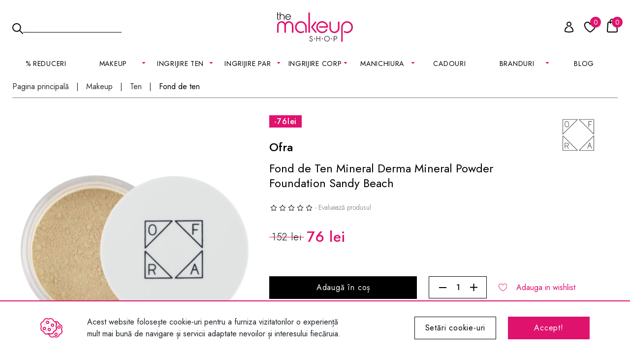

--- FILE ---
content_type: text/html; charset=UTF-8
request_url: https://makeupshop.ro/pagina/produs/categorie/fata/fond-de-ten/produs.10901-fond-de-ten-mineral-ofra-derma-mineral-powder-foundation-sandy-beach
body_size: 15542
content:
<!doctype html><html lang="ro" data-a-c=""><head data-lib="https://cdn.makeupshop.ro/v4/lib/d/"><title>Fond de Ten Mineral OFRA Derma Mineral Powder Foundation Sandy Beach | MakeupShop.ro</title><base href="https://makeupshop.ro/"><link rel="canonical" href="https://makeupshop.ro/makeup/ten/fond-de-ten/10901-fond-de-ten-mineral-ofra-derma-mineral-powder-foundation-sandy-beach"><link rel="shortcut icon" href="https://makeupshop.ro/favicon.ico" type="image/x-icon"><meta charset="utf-8"><meta name="viewport" content="width=device-width, initial-scale=1, shrink-to-fit=no"><meta name="robots" content="index, follow"><meta name="description" content="Fond de Ten Mineral Ofra Derma Mineral Powder Foundation Sandy Beach Fondul de ten mineral Ofra Derma Mineral Powder Foundation Sandy Beach este alege"><meta name="keywords" content="fond, ten, mineral, ofra, derma, powder, foundation, sandy, beach"><meta name="revisit-after" content="1 days"><meta name="rating" content="general"><meta name="author" content="makeupshop.ro"><meta property="fb:app_id" content="230820983646946"><meta property="og:type" content="website"><meta property="og:url" content="https://makeupshop.ro/makeup/ten/fond-de-ten/10901-fond-de-ten-mineral-ofra-derma-mineral-powder-foundation-sandy-beach"><meta property="og:site_name" content="Produse cosmetice profesionale pentru machiaj - MakeupShop.ro"><meta property="og:title" content="Fond de Ten Mineral OFRA Derma Mineral Powder Foundation Sandy Beach | MakeupShop.ro"><meta property="og:description" content="Fond de Ten Mineral Ofra Derma Mineral Powder Foundation Sandy Beach Fondul de ten mineral Ofra Derma Mineral Powder Foundation Sandy Beach este alege"><meta property="og:image" content="https://cdn.makeupshop.ro/imagini-makeup/produse/original/ofra-derma-mineral-powder-foundation-sandy-beach-x5kj3wnb.webp"><meta property="og:image" content="https://cdn.makeupshop.ro/imagini-makeup/produse/original/fond-de-ten-mineral-ofra-derma-mineral-powder-foundation-sandy-beach-2guz3mjz.webp"><meta property="og:image" content="https://cdn.makeupshop.ro/imagini-makeup/produse/original/fond-de-ten-mineral-ofra-derma-mineral-powder-foundation-sandy-beach-1bnchi54.webp"><meta property="og:image" content="https://cdn.makeupshop.ro/imagini-makeup/logo_mks_black.jpg"><meta property="og:image" content="https://cdn.makeupshop.ro/imagini-makeup/logo_mks_white.jpg"><link rel="preconnect" href="https://cdn.makeupshop.ro/"><link rel="preconnect" href="https://google.com"><link rel="preconnect" href="https://www.google.com"><link rel="dns-prefetch" href="https://cdn.makeupshop.ro/"><link rel="dns-prefetch" href="https://google.com"><link rel="dns-prefetch" href="https://www.google.com"><link rel="preconnect" href="https://fonts.googleapis.com"><link rel="preconnect" href="https://fonts.gstatic.com" crossorigin><link rel="stylesheet" href="https://fonts.googleapis.com/css2?family=Jost:wght@300;400;500;600&display=swap" ><link rel="stylesheet" href="https://cdn.makeupshop.ro/v4/lib/d/bootstrap.gzip.css?lr=11042025" /><link rel="stylesheet" href="https://cdn.makeupshop.ro/v4/lib/d/swiper-bundle.v847.gzip.css?lr=11042025" /><link rel="stylesheet" href="https://cdn.makeupshop.ro/v4/lib/d/general.v12.gzip.css?lr=11042025" /><link rel="stylesheet" href="https://cdn.makeupshop.ro/v4/lib/d/sectiune.v3.gzip.css?lr=11042025" /><link rel="stylesheet" href="https://cdn.makeupshop.ro/v4/lib/d/butoane.v4.gzip.css?lr=11042025" /><link rel="stylesheet" href="https://cdn.makeupshop.ro/v4/lib/d/produse.v26.gzip.css?lr=11042025" id="produsecss" /><link rel="stylesheet" href="https://cdn.makeupshop.ro/v4/lib/d/cale.v1.gzip.css?lr=11042025" /><link rel="stylesheet" href="https://cdn.makeupshop.ro/v4/lib/d/slider-produse.v2.gzip.css?lr=11042025" /><link rel="stylesheet" href="https://cdn.makeupshop.ro/v4/lib/d/quick-menu.v3.gzip.css?lr=11042025" /><link rel="stylesheet" href="https://cdn.makeupshop.ro/v4/lib/d/adauga-comentariu.v7.gzip.css?lr=11042025" id="adauga-comentariucss" /><link rel="stylesheet" href="https://cdn.makeupshop.ro/v4/lib/d/produs.v22.gzip.css?lr=11042025" /><link rel="stylesheet" href="https://cdn.makeupshop.ro/v4/lib/d/meniu-header-static.v11.gzip.css?lr=11042025"><link rel="stylesheet" href="https://cdn.makeupshop.ro/v4/lib/d/cookie-setari.v5.gzip.css?lr=11042025" id="cookie-setaricss"></head><body class=" produs"><div id="x"><div id="cookies"><div class="container"><div class="row align-items-center"><div class="col-8"><div class="text-informativ d-flex align-items-center"><img width="45" height="40" fetchpriority="high" src="https://cdn.makeupshop.ro/v4/img/cookies.svg" alt="Cookies" class="icon"><div>Acest website folosește cookie-uri pentru a furniza vizitatorilor o experiență mult mai bună de navigare și servicii adaptate nevoilor și interesului fiecăruia.</div></div></div><div class="col-2"><a title="Setari cookie" href="https://makeupshop.ro/" target="_top" class="buton outline x" data-x="{&quot;v&quot;:&quot;general\/cookie-setari&quot;,&quot;return&quot;:&quot;#x&quot;,&quot;before&quot;:[&quot;addPopupCss&quot;],&quot;functions&quot;:[&quot;bodyNoScroll&quot;]}">Setări cookie-uri</a></div><div class="col-2"><a title="Acceptare cookies" href="https://makeupshop.ro/" target="_top" class="buton roz x" data-x="{&quot;v&quot;:&quot;general\/cookie-set&quot;,&quot;personalizare&quot;:1,&quot;statistici&quot;:1,&quot;marketing&quot;:1,&quot;continut&quot;:1,&quot;return&quot;:&quot;#x&quot;,&quot;functions&quot;:[&quot;inchidePopup&quot;,&quot;adaugaEventsJs&quot;]}">Accept!</a></div></div></div></div></div><div id="x2" class="hide"></div><div id="x3"></div><header><div id="cauta-holder"></div><div class="inner-header"><div class="container-xxl"><div class="row align-items-center"><div class="col-4"><input type="button" value="cauta" id="cauta-show" class="x" data-x="{&quot;v&quot;:&quot;cautare\/show&quot;,&quot;return&quot;:&quot;#cauta-holder&quot;,&quot;functions&quot;:[&quot;autoFocusCautare&quot;]}"><div class="cautare text-start"><input type="submit" value="cauta" class="cauta"><label for="input-cautare"> Cauta <input type="text" class="input-cautare" id="input-cautare" value="" data-x="{&quot;v&quot;:&quot;cautare\/produse&quot;,&quot;return&quot;:&quot;#popupCautareHeaderPersistentHolder&quot;,&quot;functions&quot;:[&quot;headerPersistentActiv&quot;]}" ></label></div></div><div class="col-4 text-center"><a title="MakeupShop.ro" href="https://makeupshop.ro/index" class="logo"><img fetchpriority="high" src="https://cdn.makeupshop.ro/v4/img/logo.svg" alt="MakeupShop.ro" width="154" height="60"></a></div><div class="col-4"><div class="over-quick-menu d-flex justify-content-end"><div class="quick-menu align-items-end d-flex justify-content-end"><a title="Cont" aria-label="Cont" href="https://makeupshop.ro/conectare" class="user user0 x" data-x="{&quot;v&quot;:&quot;user\/conectare-inregistrare&quot;,&quot;return&quot;:&quot;#popupHeaderPersistentHolder&quot;,&quot;before&quot;:[&quot;goTo(&#039;https:\/\/makeupshop.ro\/conectare&#039;)&quot;],&quot;functions&quot;:[&quot;headerPersistentActiv&quot;],&quot;parent&quot;:&quot;.quick-menu&quot;}"><span class="icon"></span></a><a title="Wishlist" aria-label="Wishlist" href="https://makeupshop.ro/conectare" class="inima"><span class="icon"><span class="nr">0</span></span></a><a title="Cos" aria-label="Cos" href="https://makeupshop.ro/cos/" class="basket x" data-x="{&quot;v&quot;:&quot;cos\/produse-popup&quot;,&quot;return&quot;:&quot;#x&quot;,&quot;cpa&quot;:1,&quot;before&quot;:[&quot;addPopupCss&quot;,&quot;addPopupCos&quot;],&quot;functions&quot;:[&quot;bodyNoScroll&quot;,&quot;totalCantitate&quot;]}"><span class="icon"><span class="nr">0</span></span></a><a href="https://makeupshop.ro/reduceri" aria-label="Reduceri MakeupShop.ro" class="reduceri"><span class="icon"></span></a></div><a href="https://makeupshop.ro/" class="meniu x" data-x="{&quot;v&quot;:&quot;general\/meniu_m&quot;,&quot;before&quot;:[&quot;addMeniuHeaderSectiuneFixedCss&quot;],&quot;return&quot;:&quot;#x&quot;}"><span class="icon"></span></a><div id="popupHeaderPersistentHolder"></div></div></div></div></div></div><div id="popupCautareHeaderPersistentHolder"></div></header><nav class="meniu-principal"><div class="container-xxl"><nav class="meniu-header-static" aria-label="Navigatie principala"><ul id="m-nav" style="list-style: none; margin: 0; padding: 0; display: flex; justify-content: space-between; align-items: center; width: 100%; position: relative; font-family: Jost,sans-serif; font-size: 14px; line-height: 19px; letter-spacing: .7px; color: #000;"><li><a href="https://makeupshop.ro/reduceri">% Reduceri</a></li><li><details><summary aria-controls="sub-103"><span class="open-the-url" data-url="https://makeupshop.ro/makeup">MAKEUP</span></summary><div class="mega" role="group" aria-labelledby="sub-103"><ul id="sub-103" class="cols" role="list"><li class="col"><ul><li><a href="https://makeupshop.ro/makeup/noutati-makeup">NOUTATI</a></li><li><a href="https://makeupshop.ro/makeup-sortare-cele-mai-vandute">BESTSELLER</a></li><li><a href="https://makeupshop.ro/makeup">Vezi toate produsele</a></li><li><a href="https://makeupshop.ro/makeup-pret-sub-50-lei/sortare-cele-mai-vandute">Produse sub 50 lei</a></li><li><a href="https://makeupshop.ro/makeup-tip-produs-travel-size/sortare-cele-mai-vandute">Travel Size</a></li></ul></li><li class="col"><ul><li><a class="meniu-legatura" href="https://makeupshop.ro/makeup/ten">Ten</a><ul><li><a href="https://makeupshop.ro/makeup/ten/fond-de-ten">Fond de ten</a></li><li><a href="https://makeupshop.ro/makeup/ten/concealer">Corector / Concealer</a></li><li><a href="https://makeupshop.ro/makeup/ten/pudra">Pudra</a></li><li><a href="https://makeupshop.ro/makeup/ten/baza-machiaj-ten">Baza machiaj</a></li><li><a href="https://makeupshop.ro/makeup/ten/bb-cream">BB cream</a></li><li><a href="https://makeupshop.ro/makeup/ten/fard-de-obraz">Fard de obraz</a></li><li><a href="https://makeupshop.ro/makeup/ten/iluminator">Iluminator</a></li><li><a href="https://makeupshop.ro/makeup/ten/conturing">Contouring</a></li><li><a href="https://makeupshop.ro/makeup/ten/pudra-bronzanta">Pudra bronzanta</a></li><li><a href="https://makeupshop.ro/makeup/ten/fixator-machiaj">Fixator machiaj</a></li></ul></li></ul></li><li class="col"><ul><li><a class="meniu-legatura" href="https://makeupshop.ro/makeup/ochi">Ochi</a><ul><li><a href="https://makeupshop.ro/makeup/ochi/mascara">Mascara</a></li><li><a href="https://makeupshop.ro/makeup/ochi/fard-de-pleoape">Fard de pleoape</a></li><li><a href="https://makeupshop.ro/makeup/ochi/palete-fard">Palete farduri</a></li><li><a href="https://makeupshop.ro/makeup/ochi/contur-ochi">Contur ochi</a></li><li><a href="https://makeupshop.ro/makeup/ochi/sprancene">Sprancene</a></li><li><a href="https://makeupshop.ro/makeup/ochi/baza-machiaj">Baza machiaj</a></li><li><a href="https://makeupshop.ro/makeup/ochi/glitter">Glitter</a></li><li><a href="https://makeupshop.ro/makeup/ochi/gene-false">Gene false</a></li><li><a href="https://makeupshop.ro/makeup/ochi/adeziv-gene-false">Adeziv gene false</a></li></ul></li></ul></li><li class="col"><ul><li><a class="meniu-legatura" href="https://makeupshop.ro/makeup/buze">Buze</a><ul><li><a href="https://makeupshop.ro/makeup/buze/ruj">Ruj</a></li><li><a href="https://makeupshop.ro/makeup/buze/ruj-lichid">Ruj lichid</a></li><li><a href="https://makeupshop.ro/makeup/buze/creion-de-buze">Creion de buze</a></li><li><a href="https://makeupshop.ro/makeup/buze/luciu-de-buze">Luciu de buze</a></li><li><a href="https://makeupshop.ro/makeup/buze/balsam-de-buze">Balsam</a></li><li><a href="https://makeupshop.ro/makeup/buze/seturi-buze">Seturi</a></li></ul></li></ul></li><li class="col"><ul><li><a class="meniu-legatura" href="https://makeupshop.ro/makeup/pensule-machiaj">Pensule &amp; Buretei</a><ul><li><a href="https://makeupshop.ro/makeup/pensule-si-buretei/buretei-machiaj">Buretei machiaj</a></li><li><a href="https://makeupshop.ro/makeup/pensule-si-buretei/pensule-ten">Pensule ten</a></li><li><a href="https://makeupshop.ro/makeup/pensule-si-buretei/pensule-ochi">Pensule ochi</a></li><li><a href="https://makeupshop.ro/makeup/pensule-si-buretei/pensule-sprancene">Pensule sprancene</a></li><li><a href="https://makeupshop.ro/makeup/pensule-si-buretei/pensule-buze">Pensule buze</a></li><li><a href="https://makeupshop.ro/makeup/pensule-si-buretei/seturi-pensule">Seturi</a></li></ul></li><li class="principala"><a href="https://makeupshop.ro/makeup/accesorii-machiaj">Accesorii</a></li></ul></li><li class="col"><ul><li class="banner"><a href="https://makeupshop.ro/makeup/ochi/sprancene/21020-ceara-pentru-sprancene-boys-n-berries-shape-and-fix-clear-brow-styler"><img data-src="https://cdn.makeupshop.ro/imagini-makeup/meniu/450xauto/bnr-meniu-categorie-makeup-brow-wax-1-l8boxxet.jpg" clazz="lazy" alt="banner"></a></li></ul></li></ul></div></details></li><li><details><summary aria-controls="sub-151"><span class="open-the-url" data-url="https://makeupshop.ro/ingrijire-ten">INGRIJIRE TEN</span></summary><div class="mega" role="group" aria-labelledby="sub-151"><ul id="sub-151" class="cols" role="list"><li class="col"><ul><li><a href="https://makeupshop.ro/ingrijire-ten/noutati-ingrijire-ten">NOUTATI</a></li><li><a href="https://makeupshop.ro/ingrijire-ten-sortare-cele-mai-vandute">BESTSELLER</a></li><li><a href="https://makeupshop.ro/ingrijire-ten">Vezi toate produsele</a></li><li><a href="https://makeupshop.ro/ingrijire-ten-pret-sub-50-lei/sortare-cele-mai-vandute">Produse sub 50 lei</a></li><li><a href="https://makeupshop.ro/ingrijire-ten-tip-produs-travel-size/sortare-cele-mai-vandute">Travel Size</a></li></ul></li><li class="col"><ul><li><a class="meniu-legatura" href="https://makeupshop.ro/ingrijire-ten/demachiere">Demachiere</a><ul><li><a href="https://makeupshop.ro/ingrijire-ten/demachiere/demachiere-ten">Demachiere</a></li><li><a href="https://makeupshop.ro/ingrijire-ten/demachiere/curatare">Curatare</a></li><li><a href="https://makeupshop.ro/ingrijire-ten/demachiere/exfoliere">Exfoliere</a></li><li><a href="https://makeupshop.ro/ingrijire-ten/demachiere/apa-micelara">Apa micelara</a></li><li class="principala"><a href="https://makeupshop.ro/ingrijire-ten/hidratare">Hidratare</a></li><li><a href="https://makeupshop.ro/ingrijire-ten/hidratare/crema-de-zi">Crema de zi</a></li><li><a href="https://makeupshop.ro/ingrijire-ten/hidratare/crema-de-noapte">Crema de noapte</a></li><li><a href="https://makeupshop.ro/ingrijire-ten/hidratare/ser-fata">Ser fata</a></li></ul></li></ul></li><li class="col"><ul><li><a class="meniu-legatura" href="https://makeupshop.ro/ingrijire-ten/tratamente">Tratamente</a><ul><li><a href="https://makeupshop.ro/ingrijire-ten/tratamente/hidratare-ten">Hidratare</a></li><li><a href="https://makeupshop.ro/ingrijire-ten/tratamente/calmare">Calmare</a></li><li><a href="https://makeupshop.ro/ingrijire-ten/tratamente/anti-age">Anti-Age</a></li><li><a href="https://makeupshop.ro/ingrijire-ten/tratamente/anti-sebum">Anti-Sebum</a></li><li><a href="https://makeupshop.ro/ingrijire-ten/tratamente/minimizare-pori">Minimizare pori</a></li><li><a href="https://makeupshop.ro/ingrijire-ten/tratamente/anti-acnee">Anti-Acnee</a></li><li><a href="https://makeupshop.ro/ingrijire-ten/tratamente/iluminare">Iluminare</a></li><li><a href="https://makeupshop.ro/ingrijire-ten/tratamente/anti-pigmentare">Anti-Pigmentare</a></li><li><a href="https://makeupshop.ro/ingrijire-ten/tratamente/reparator-regenerator">Reparator / Regenerator</a></li></ul></li></ul></li><li class="col"><ul><li><a class="meniu-legatura" href="https://makeupshop.ro/ingrijire-ten/ochi-buze">Ochi &amp; Buze</a><ul><li><a href="https://makeupshop.ro/ingrijire-ten/ochi-buze/crema-ochi">Crema ochi</a></li><li><a href="https://makeupshop.ro/ingrijire-ten/ochi-buze/plasturi-ochi">Plasturi ochi</a></li><li><a href="https://makeupshop.ro/ingrijire-ten/ochi-buze/masca-buze">Masca buze</a></li><li><a href="https://makeupshop.ro/ingrijire-ten/ochi-buze/exfoliere-buze">Exfoliere buze</a></li><li class="principala"><a href="https://makeupshop.ro/ingrijire-ten/protectie-solara">Protectie Solara</a></li></ul></li></ul></li><li class="col"><ul><li><a class="meniu-legatura" href="https://makeupshop.ro/ingrijire-ten/masti">Masti</a><ul><li><a href="https://makeupshop.ro/ingrijire-ten/masti/masca-crema">Masca crema</a></li><li><a href="https://makeupshop.ro/ingrijire-ten/masti/masca-servetel">Masca servetel</a></li><li><a href="https://makeupshop.ro/ingrijire-ten/masti/masca-buze-ten">Masca buze</a></li><li class="principala"><a href="https://makeupshop.ro/ingrijire-ten/k-beauty">K-Beauty</a></li><li class="principala"><a href="https://makeupshop.ro/ingrijire-ten/retinol">Retinol</a></li></ul></li></ul></li><li class="col"><ul><li class="banner"><a href="https://makeupshop.ro/ingrijire-ten/retinol"><img data-src="https://cdn.makeupshop.ro/imagini-makeup/meniu/450xauto/bnr-meniu-categorie-ingrijire-ten-retinol-min-pzs0iml3.jpg" clazz="lazy" alt="banner"></a></li></ul></li></ul></div></details></li><li><details><summary aria-controls="sub-193"><span class="open-the-url" data-url="https://makeupshop.ro/ingrijire-par">Ingrijire par</span></summary><div class="mega" role="group" aria-labelledby="sub-193"><ul id="sub-193" class="cols" role="list"><li class="col"><ul><li><a href="https://makeupshop.ro/ingrijire-par/noutati-ingrijire-par">NOUTATI</a></li><li><a href="https://makeupshop.ro/ingrijire-par-sortare-cele-mai-vandute">BESTSELLER</a></li><li><a href="https://makeupshop.ro/ingrijire-par">Vezi toate produsele</a></li><li><a href="https://makeupshop.ro/ingrijire-par-pret-sub-50-lei/sortare-cele-mai-vandute">Produse sub 50 lei</a></li></ul></li><li class="col"><ul><li><a class="meniu-legatura" href="https://makeupshop.ro/ingrijire-par">Tip de produs</a><ul><li><a href="https://makeupshop.ro/ingrijire-par/ingrijirea-parului/sampon">Șampon</a></li><li><a href="https://makeupshop.ro/ingrijire-par/ingrijirea-parului/balsam">Balsam de păr</a></li><li><a href="https://makeupshop.ro/ingrijire-par/ingrijirea-parului/masca-par">Mască pentru păr</a></li><li><a href="https://makeupshop.ro/ulei-par">Ulei de păr</a></li><li><a href="https://makeupshop.ro/ingrijire-par/ingrijirea-parului/tratament-par">Tratamente pentru păr</a></li><li class="principala"><a href="https://makeupshop.ro/ingrijire-par/stilizare">Stilizare</a></li><li><a href="https://makeupshop.ro/ingrijire-par/stilizare/spray-par">Spray</a></li><li><a href="https://makeupshop.ro/ingrijire-par/stilizare/crema-par">Crema</a></li><li><a href="https://makeupshop.ro/ingrijire-par/stilizare/ser">Ser</a></li></ul></li></ul></li><li class="col"><ul><li><a class="meniu-legatura" href="https://makeupshop.ro/ingrijire-par/tip-de-par">Tip de par</a><ul><li><a href="https://makeupshop.ro/ingrijire-par/tip-de-par/normal">Normal</a></li><li><a href="https://makeupshop.ro/ingrijire-par/tip-de-par/blond">Blond</a></li><li><a href="https://makeupshop.ro/ingrijire-par/tip-de-par/vopsit">Vopsit</a></li><li><a href="https://makeupshop.ro/ingrijire-par/tip-de-par/uscat">Uscat</a></li><li><a href="https://makeupshop.ro/ingrijire-par/tip-de-par/ondulat">Ondulat</a></li><li><a href="https://makeupshop.ro/ingrijire-par/tip-de-par/subtire-fragil">Subtire &amp; Fragil</a></li></ul></li></ul></li><li class="col"><ul><li><a class="meniu-legatura" href="https://makeupshop.ro/ingrijire-par/efect">Efect</a><ul><li><a href="https://makeupshop.ro/ingrijire-par/efect/hidratare-par">Hidratare</a></li><li><a href="https://makeupshop.ro/ingrijire-par/efect/reparare">Reparare</a></li><li><a href="https://makeupshop.ro/ingrijire-par/efect/volum">Volum</a></li><li><a href="https://makeupshop.ro/ingrijire-par/efect/anti-frizz-electrizare">Anti-Frizz / Electrizare</a></li><li><a href="https://makeupshop.ro/ingrijire-par/efect/definire-bucle">Definire bucle</a></li><li><a href="https://makeupshop.ro/ingrijire-par/efect/protectie-termica">Protectie termica</a></li><li><a href="https://makeupshop.ro/ingrijire-par/efect/netezire">Netezire</a></li><li><a href="https://makeupshop.ro/ingrijire-par/efect/stimularea-cresterii">Stimularea cresterii</a></li></ul></li></ul></li><li class="col"><ul><li><a href="https://makeupshop.ro/ingrijire-par/accesorii-par">Accesorii</a></li><li class="principala"><a href="https://makeupshop.ro/ingrijire-par/seturi">Seturi</a></li></ul></li><li class="col"><ul><li class="banner"><a href="https://makeupshop.ro/ingrijire-par/produse-pt-ingrijirea-parului/tratament-par/20614-ulei-de-rozmarin-pentru-par-and-piele-nature-spell-rosemary-oil-for-hair-and-skin-50-ml"><img data-src="https://cdn.makeupshop.ro/imagini-makeup/meniu/450xauto/bnr-meniu-categorie-ingrijire-par-3-kbs1x4jc.jpg" clazz="lazy" alt="Banner"></a></li></ul></li></ul></div></details></li><li><details><summary aria-controls="sub-232"><span class="open-the-url" data-url="https://makeupshop.ro/ingrijire-corp">INGRIJIRE CORP</span></summary><div class="mega" role="group" aria-labelledby="sub-232"><ul id="sub-232" class="cols" role="list"><li class="col"><ul><li><a href="https://makeupshop.ro/ingrijire-corp/noutati-ingrijire-corp">NOUTATI</a></li><li><a href="https://makeupshop.ro/ingrijire-corp-sortare-cele-mai-vandute">BESTSELLER</a></li><li><a href="https://makeupshop.ro/ingrijire-corp">Vezi toate produsele</a></li><li><a href="https://makeupshop.ro/ingrijire-corp-pret-sub-50-lei/sortare-cele-mai-vandute">Produse sub 50 lei</a></li><li><a href="https://makeupshop.ro/ingrijire-corp-tip-produs-travel-size/sortare-cele-mai-vandute">Travel Size</a></li></ul></li><li class="col"><ul><li><a class="meniu-legatura" href="https://makeupshop.ro/ingrijire-corp/ingrijirea-corpului">Ingrijire corp</a><ul><li><a href="https://makeupshop.ro/ingrijire-corp/ingrijirea-corpului/lotiune-de-corp">Lotiune corp</a></li><li><a href="https://makeupshop.ro/ingrijire-corp/ingrijirea-corpului/crema-de-corp">Crema de corp</a></li><li><a href="https://makeupshop.ro/ingrijire-corp/ingrijirea-corpului/ulei-de-corp">Ulei de corp</a></li><li><a href="https://makeupshop.ro/ingrijire-corp/ingrijirea-corpului/lapte-de-corp">Lapte de corp</a></li></ul></li></ul></li><li class="col"><ul><li><a class="meniu-legatura" href="https://makeupshop.ro/ingrijire-corp/baie-dus">Baie &amp; Dus</a><ul><li><a href="https://makeupshop.ro/ingrijire-corp/baie-dus/gel-de-dus">Gel de dus</a></li><li><a href="https://makeupshop.ro/ingrijire-corp/baie-dus/scrub-exfoliant">Scrub &amp; Exfoliant</a></li><li><a href="https://makeupshop.ro/ingrijire-corp/baie-dus/gel-intim">Gel intim</a></li></ul></li></ul></li><li class="col"><ul><li><a class="meniu-legatura" href="https://makeupshop.ro/ingrijire-corp/maini-picioare">Maini &amp; Picioare</a><ul><li><a href="https://makeupshop.ro/ingrijire-corp/maini-picioare/crema-de-maini">Crema de maini</a></li><li><a href="https://makeupshop.ro/ingrijire-corp/maini-picioare/ingrijre-picioare">Ingrijire picioare</a></li><li><a href="https://makeupshop.ro/ingrijire-corp/maini-picioare/sapun">Sapun</a></li></ul></li></ul></li><li class="col"><ul><li><a href="https://makeupshop.ro/ingrijire-corp/suplimente-corp">Suplimente</a></li><li><a href="https://makeupshop.ro/ingrijire-corp/accesorii-corp">Accesorii</a></li><li><a href="https://makeupshop.ro/ingrijire-corp/seturi-corp">Seturi</a></li></ul></li><li class="col"><ul><li class="banner"><a href="https://makeupshop.ro/soap-and-glory"><img data-src="https://cdn.makeupshop.ro/imagini-makeup/meniu/450xauto/bnr-meniu-categorie-ingrijire-corp-2-zqe40s2i.jpg" clazz="lazy" alt="Banner"></a></li></ul></li></ul></div></details></li><li><details><summary aria-controls="sub-260"><span class="open-the-url" data-url="https://makeupshop.ro/manichiura">MANICHIURA</span></summary><div class="mega" role="group" aria-labelledby="sub-260"><ul id="sub-260" class="cols" role="list"><li class="col"><ul><li><a href="https://makeupshop.ro/manichiura/noutati-manichiura">NOUTATI</a></li><li><a href="https://makeupshop.ro/manichiura-sortare-cele-mai-vandute">BESTSELLER</a></li><li><a href="https://makeupshop.ro/manichiura">Vezi toate produsele</a></li><li><a href="https://makeupshop.ro/manichiura-pret-sub-50-lei/sortare-cele-mai-vandute">Produse sub 50 lei</a></li></ul></li><li class="col"><ul><li><a class="meniu-legatura" href="https://makeupshop.ro/manichiura/manichiura-clasica">Manichiura Clasica</a><ul><li><a href="https://makeupshop.ro/manichiura/manichiura-clasica/lacuri-de-unghii">Lacuri de unghii</a></li><li><a href="https://makeupshop.ro/manichiura/manichiura-clasica/baza-top">Baza &amp; Top</a></li></ul></li></ul></li><li class="col"><ul><li><a class="meniu-legatura" href="https://makeupshop.ro/manichiura/semipermanenta">Semipermanent</a><ul><li><a href="https://makeupshop.ro/manichiura/semipermanenta/primer">Primer</a></li><li><a href="https://makeupshop.ro/manichiura/semipermanenta/baza-rubber-base">Baza &amp; Rubber base</a></li><li><a href="https://makeupshop.ro/manichiura/semipermanenta/oja-semipermanenta">Oja semipermanenta</a></li><li><a href="https://makeupshop.ro/manichiura/semipermanenta/top-coat">Top coat</a></li><li><a href="https://makeupshop.ro/manichiura/semipermanenta/lichide-solutii">Lichide / Solutii</a></li><li><a href="https://makeupshop.ro/manichiura/semipermanenta/acrilice">Acrilice</a></li></ul></li></ul></li><li class="col"><ul><li><a class="meniu-legatura" href="https://makeupshop.ro/manichiura/gel-uv">Gel UV</a><ul><li><a href="https://makeupshop.ro/manichiura/gel-uv/primer-gel-uv">Primer</a></li><li><a href="https://makeupshop.ro/manichiura/gel-uv/gel-uv-manichiura">Gel UV</a></li><li><a href="https://makeupshop.ro/manichiura/gel-uv/fiber-gel">Fiber Gel</a></li><li><a href="https://makeupshop.ro/manichiura/gel-uv/top-coat-gel-uv">Top coat</a></li><li><a href="https://makeupshop.ro/manichiura/gel-uv/lichide-solutii-gel-uv">Lichide / Solutii</a></li></ul></li></ul></li><li class="col"><ul><li><a href="https://makeupshop.ro/manichiura/tratamente-unghii">Tratamente</a></li><li><a href="https://makeupshop.ro/manichiura/pile-buffer">Pile &amp; Buffer</a></li><li><a href="https://makeupshop.ro/manichiura/ustensile">Ustensile</a></li></ul></li><li class="col"><ul><li class="banner"><a href="https://makeupshop.ro/manichiura/semipermanenta/oja-semipermanenta"><img data-src="https://cdn.makeupshop.ro/imagini-makeup/meniu/450xauto/bnr-meniu-categorie-manichiura-oja-semi-min-ewv6b6jr.jpg" clazz="lazy" alt="BO.NAIL"></a></li></ul></li></ul></div></details></li><li><a href="https://makeupshop.ro/colectie/cadouri">Cadouri</a></li><li><details><summary aria-controls="sub-292"><span class="open-the-url" data-url="https://makeupshop.ro/branduri">BRANDURI</span></summary><div class="mega" role="group" aria-labelledby="sub-292"><ul id="sub-292" class="cols" role="list"><li class="col"><ul><li><a class="meniu-legatura" href="#">A</a><ul><li><a href="https://makeupshop.ro/anua">Anua</a></li><li><a href="https://makeupshop.ro/apieu">Apieu</a></li><li><a href="https://makeupshop.ro/aplb">APLB</a></li><li><a href="https://makeupshop.ro/ardell">Ardell</a></li><li><a href="https://makeupshop.ro/arencia">Arencia</a></li><li><a href="https://makeupshop.ro/arganour">Arganour</a></li><li><a href="https://makeupshop.ro/atypical-skin-lab">Atypical Skin Lab</a></li></ul></li><li><a class="meniu-legatura" href="#">B</a><ul><li><a href="https://makeupshop.ro/beauty-of-joseon">Beauty of Joseon</a></li><li><a href="https://makeupshop.ro/blisse">Blisse</a></li><li><a href="https://makeupshop.ro/bo-nail">BO.NAIL</a></li><li><a href="https://makeupshop.ro/boys-n-berries">Boys&#039;n Berries</a></li><li><a href="https://makeupshop.ro/bperfect">BPERFECT</a></li></ul></li></ul></li><li class="col"><ul><li><a class="meniu-legatura" href="#">C</a><ul><li><a href="https://makeupshop.ro/cala">Cala</a></li><li><a href="https://makeupshop.ro/celimax">Celimax</a></li><li><a href="https://makeupshop.ro/cos-de-baha">Cos De BAHA</a></li><li><a href="https://makeupshop.ro/cosrx">COSRX</a></li></ul></li><li><a class="meniu-legatura" href="#">D</a><ul><li><a href="https://makeupshop.ro/dermatory">Dermatory</a></li><li><a href="https://makeupshop.ro/dr-althea">Dr. Althea</a></li><li><a href="https://makeupshop.ro/dr-jart">Dr. Jart+</a></li><li><a href="https://makeupshop.ro/duo">Duo</a></li></ul></li><li><a class="meniu-legatura" href="#">E</a><ul><li><a href="https://makeupshop.ro/erayba">Erayba</a></li><li><a href="https://makeupshop.ro/etude-house">Etude House</a></li></ul></li><li><a class="meniu-legatura" href="#">F</a><ul><li><a href="https://makeupshop.ro/farmstay">Farmstay</a></li></ul></li><li><a class="meniu-legatura" href="#">H</a><ul><li><a href="https://makeupshop.ro/heimish-rx">Heimish RX</a></li><li><a href="https://makeupshop.ro/holika-holika">Holika Holika</a></li></ul></li><li><a class="meniu-legatura" href="#">I</a><ul><li><a href="https://makeupshop.ro/innisfree">Innisfree</a></li><li><a href="https://makeupshop.ro/isntree">ISNTREE</a></li></ul></li></ul></li><li class="col"><ul><li><a class="meniu-legatura" href="#">J</a><ul><li><a href="https://makeupshop.ro/jumiso">Jumiso</a></li></ul></li><li><a class="meniu-legatura" href="#">K</a><ul><li><a href="https://makeupshop.ro/kiss-ny-professional">Kiss NY Professional</a></li><li><a href="https://makeupshop.ro/kiss-usa">Kiss USA</a></li></ul></li><li><a class="meniu-legatura" href="#">L</a><ul><li><a href="https://makeupshop.ro/laneige">Laneige</a></li></ul></li><li><a class="meniu-legatura" href="#">M</a><ul><li><a href="https://makeupshop.ro/medi-peel">Medi-Peel</a></li><li><a href="https://makeupshop.ro/medicube">Medicube</a></li><li><a href="https://makeupshop.ro/milani">Milani</a></li><li><a href="https://makeupshop.ro/misoli">Misoli</a></li><li><a href="https://makeupshop.ro/missha">Missha</a></li><li><a href="https://makeupshop.ro/mixsoon">Mixsoon</a></li></ul></li></ul></li><li class="col"><ul><li><a class="meniu-legatura" href="#">N</a><ul><li><a href="https://makeupshop.ro/nard">Nard</a></li><li><a href="https://makeupshop.ro/nature-spell">Nature Spell</a></li><li><a href="https://makeupshop.ro/numee">Numee</a></li><li><a href="https://makeupshop.ro/nyx-professional-makeup">NYX Professional Makeup</a></li></ul></li><li><a class="meniu-legatura" href="#">O</a><ul><li><a href="https://makeupshop.ro/ofra">Ofra</a></li></ul></li><li><a class="meniu-legatura" href="#">P</a><ul><li><a href="https://makeupshop.ro/procle">Proclé</a></li><li><a href="https://makeupshop.ro/pyunkang-yul">Pyunkang Yul</a></li></ul></li></ul></li><li class="col"><ul><li><a class="meniu-legatura" href="#">R</a><ul><li><a href="https://makeupshop.ro/real-barrier">Real Barrier</a></li><li><a href="https://makeupshop.ro/realtechniques-by-samanta-champan">realTechniques by Samanta Champan</a></li><li><a href="https://makeupshop.ro/red-cherry">Red Cherry</a></li><li><a href="https://makeupshop.ro/revolution">Revolution</a></li><li><a href="https://makeupshop.ro/revolution-pro">Revolution Pro</a></li><li><a href="https://makeupshop.ro/rovectin">Rovectin</a></li></ul></li></ul></li><li class="col"><ul><li><a class="meniu-legatura" href="#">S</a><ul><li><a href="https://makeupshop.ro/sara-simar">SARA SIMAR</a></li><li><a href="https://makeupshop.ro/skin1004">SKIN1004</a></li><li><a href="https://makeupshop.ro/skin79">skin79</a></li><li><a href="https://makeupshop.ro/sleek-makeup-uk">Sleek MakeUP</a></li><li><a href="https://makeupshop.ro/snp">SNP</a></li><li><a href="https://makeupshop.ro/soap-and-glory">Soap &amp; Glory</a></li><li><a href="https://makeupshop.ro/some-by-mi">SOME BY MI</a></li></ul></li><li><a class="meniu-legatura" href="#">T</a><ul><li><a href="https://makeupshop.ro/thebalm">theBalm</a></li><li><a href="https://makeupshop.ro/themakeupshop">theMakeupShop</a></li><li><a href="https://makeupshop.ro/tirtir">TIRTIR</a></li><li><a href="https://makeupshop.ro/tmt-milano">TMT Milano</a></li><li><a href="https://makeupshop.ro/tocobo">Tocobo</a></li><li><a href="https://makeupshop.ro/tony-moly">Tony Moly</a></li></ul></li><li><a class="meniu-legatura" href="#">U</a><ul><li><a href="https://makeupshop.ro/uresim">URESIM</a></li></ul></li></ul></li></ul></div></details></li><li><a href="https://makeupshop.ro/blog">BLOG</a></li></ul></nav></div></nav><input type="hidden" id="gre25" value="6Lfee9kqAAAAAPio0hIncL5clQw4RQTxz2tgmJQZ" /><div id="events"><input type="button" class="x auto-exec" data-x="{&quot;functions&quot;:[&quot;viewContent(&#039;10901&#039;,&#039;76&#039;,&#039;Fond de Ten Mineral OFRA Derma Mineral Powder Foundation Sandy Beach&#039;,&#039;Ofra&#039;,&#039;2&#039;)&quot;]}" value="-" style="display:none;"></div><div class="cale"><div class="container-xxl"><div class="cale-inner"><a title="Pagina principala" href="https://makeupshop.ro/" target="_top">Pagina principală</a><a title="Makeup" href="https://makeupshop.ro/makeup" target="_top">Makeup</a><a title="Ten" href="https://makeupshop.ro/makeup/ten" target="_top">Ten</a><a title="Fond de ten" href="https://makeupshop.ro/makeup/ten/fond-de-ten" target="_top">Fond de ten</a></div></div></div><div class="sectiune mb-5 sectiune-produs-general "><div class="container-xxl"><div class="titlu-container-holder"></div><div class="rating-brand-holder d-flex justify-content-between align-items-center"></div><div class="row"><div class="col-lg-5"><section class="sectiune-imagini-produse"><a title="Inchide" href="https://makeupshop.ro/makeup/ten/fond-de-ten/10901-fond-de-ten-mineral-ofra-derma-mineral-powder-foundation-sandy-beach" class="inchideZoom">&nbsp;</a><div class="slider-imagini-produs"><div class="swiper-wrapper"><div class="swiper-slide"><a title="Vezi imaginea" href="https://makeupshop.ro/makeup/ten/fond-de-ten/10901-fond-de-ten-mineral-ofra-derma-mineral-powder-foundation-sandy-beach" class="zoomClick"><img src="https://cdn.makeupshop.ro/imagini-makeup/produse/original/ofra-derma-mineral-powder-foundation-sandy-beach-x5kj3wnb.webp" alt="Fond de Ten Mineral OFRA Derma Mineral Powder Foundation Sandy Beach" /></a></div><div class="swiper-slide"><a title="Vezi imaginea" href="https://makeupshop.ro/makeup/ten/fond-de-ten/10901-fond-de-ten-mineral-ofra-derma-mineral-powder-foundation-sandy-beach" class="zoomClick"><img data-src="https://cdn.makeupshop.ro/imagini-makeup/produse/original/fond-de-ten-mineral-ofra-derma-mineral-powder-foundation-sandy-beach-2guz3mjz.webp" alt="Fond de Ten Mineral OFRA Derma Mineral Powder Foundation Sandy Beach" class="swiper-lazy" /><div class="swiper-lazy-preloader"></div></a></div><div class="swiper-slide"><a title="Vezi imaginea" href="https://makeupshop.ro/makeup/ten/fond-de-ten/10901-fond-de-ten-mineral-ofra-derma-mineral-powder-foundation-sandy-beach" class="zoomClick"><img data-src="https://cdn.makeupshop.ro/imagini-makeup/produse/original/fond-de-ten-mineral-ofra-derma-mineral-powder-foundation-sandy-beach-1bnchi54.webp" alt="Fond de Ten Mineral OFRA Derma Mineral Powder Foundation Sandy Beach" class="swiper-lazy" /><div class="swiper-lazy-preloader"></div></a></div></div><div class="swiper-navs swiper-button-prev"></div><div class="swiper-navs swiper-button-next"></div></div><div class="slider-thumbnails"><div class="swiper-wrapper"><div class="swiper-slide"><img src="https://cdn.makeupshop.ro/imagini-makeup/produse/300x300/ofra-derma-mineral-powder-foundation-sandy-beach-x5kj3wnb.webp" width="79" height="79" alt="Fond de Ten Mineral OFRA Derma Mineral Powder Foundation Sandy Beach" /></div><div class="swiper-slide"><img src="https://cdn.makeupshop.ro/imagini-makeup/produse/300x300/fond-de-ten-mineral-ofra-derma-mineral-powder-foundation-sandy-beach-2guz3mjz.webp" width="79" height="79" alt="Fond de Ten Mineral OFRA Derma Mineral Powder Foundation Sandy Beach" /></div><div class="swiper-slide"><img src="https://cdn.makeupshop.ro/imagini-makeup/produse/300x300/fond-de-ten-mineral-ofra-derma-mineral-powder-foundation-sandy-beach-1bnchi54.webp" width="79" height="79" alt="Fond de Ten Mineral OFRA Derma Mineral Powder Foundation Sandy Beach" /></div></div></div></section></div><div class="col-lg-7 pinfo"><div class="row g-0 row-infos"><div class="col-lg-8 col-infos"><div class="informatii-produs-container-holder"><div class="info-tips autoMove" data-from=".informatii-produs-container-holder" data-to=".sectiune-imagini-produse" data-rez="991" data-ord="1"><div class="info-tip discount"><span class="Bulinapret">-76</span><span class="lei">lei</span></div></div><h1 class="titlu autoMove" data-from=".informatii-produs-container-holder" data-to=".titlu-container-holder" data-rez="991" data-ord="2"><span class="producator">Ofra</span><span class="denumire">Fond de Ten Mineral Derma Mineral Powder Foundation Sandy Beach </span></h1><a title="Rating" href="https://makeupshop.ro/makeup/ten/fond-de-ten/10901-fond-de-ten-mineral-ofra-derma-mineral-powder-foundation-sandy-beach" class="stars d-flex justify-content-start align-items-center deschide-comentarii autoMove x" data-from=".informatii-produs-container-holder" data-to=".rating-brand-holder" data-rez="991" data-ord="3" data-x="{&quot;v&quot;:&quot;produs\/adauga-comentariu&quot;,&quot;pid&quot;:10901,&quot;before&quot;:[&quot;addPopupCss&quot;,&quot;scrieUnComentariu&quot;],&quot;functions&quot;:[&quot;bodyNoScroll&quot;,&quot;scrieUnComentariu&quot;,&quot;updateSelectedFiles&quot;,&quot;addRecaptcha&quot;],&quot;return&quot;:&quot;#x&quot;}"><div class="star outline"></div><div class="star outline"></div><div class="star outline"></div><div class="star outline"></div><div class="star outline"></div><span class="numar-comentarii"> - Evaluează produsul</span></a></div><div class="preturi preturi-produs-header d-flex justify-content-start align-items-center"><div class="pret pret-original">152 lei</div><div class="pret pret-promotional">76 lei</div></div></div><div class="col-lg-4 text-end col-logo"><a title="Ofra" href="https://makeupshop.ro/ofra" class="logo-producator autoMove" data-from=".col-logo" data-to=".rating-brand-holder" data-rez="991" data-ord="4" target="_top"><img src="https://cdn.makeupshop.ro/imagini-makeup/producatori/450xauto/ofra-cosmetics-inovatie-si-performanta-in-makeup-0zvcctzs.webp" alt="Ofra" /></a></div></div><div class="end-produs-butoane-cantitate-wish d-flex align-items-center justify-content-start align-items-stretch"><div class="buton-holder butoane"><a title="Adauga in cos" target="_top" href="https://makeupshop.ro/makeup/ten/fond-de-ten/10901-fond-de-ten-mineral-ofra-derma-mineral-powder-foundation-sandy-beach" class="buton negru adauga-in-cos" data-x="{&quot;v&quot;:&quot;produs\/adauga-cos&quot;,&quot;pid&quot;:10901,&quot;cantitate&quot;:1,&quot;return&quot;:&quot;#x2&quot;,&quot;before&quot;:[&quot;addPopupCss&quot;],&quot;functions&quot;:[&quot;totalCantitate&quot;,&quot;bodyNoScroll&quot;,&quot;sliderProdusePopup&quot;,&quot;deschideCosPopup&quot;]}">Adaugă în coș</a></div><div class="cantitate-adaugare-box nuanta-adaugare d-flex justify-content-between align-items-center "><div class="cantitate-actiuni nuanta-actiuni d-flex justify-content-between align-items-center"><button aria-label="Minus cantitate" class="cantitate-minus"><img src="https://cdn.makeupshop.ro/v4/img/minus-negru-xl.svg" alt="Minus cantitate" /></button><label for="cantitate-adaugare"><input id="cantitate-adaugare" type="text" class="cantitate-adaugare" value="1" readonly disabled data-maxim="30" aria-label="Cantitate" /></label><button aria-label="Plus cantitate" class="cantitate-plus"><img src="https://cdn.makeupshop.ro/v4/img/plus-negru-xl.svg" alt="Plus cantitate" /></button></div></div><div class="wishlist-container-holder"><a title="Adauga in wishlist" target="_top" href="https://makeupshop.ro/makeup/ten/fond-de-ten/10901-fond-de-ten-mineral-ofra-derma-mineral-powder-foundation-sandy-beach" id="addwish" class="wishlist-holder d-flex justify-content-between align-items-center adauga-wishlist inima x autoMove" data-from=".wishlist-container-holder" data-to=".sectiune-imagini-produse" data-rez="991" data-ord="1" data-x="{&quot;v&quot;:&quot;produs\/adauga-wishlist&quot;,&quot;pid&quot;:10901,&quot;return&quot;:&quot;#x&quot;,&quot;before&quot;:[&quot;addPopupCss&quot;],&quot;functions&quot;:[&quot;totalProduseWishlist&quot;,&quot;bodyNoScroll&quot;,&quot;inima(10901)&quot;,&quot;sliderProdusePopup&quot;,&quot;inchidePopupAuto&quot;]}"><img src="https://cdn.makeupshop.ro/v4/img/inima-outline.svg" class="inima10901" alt="Adauga in Wishlist MakeupShop.ro" /><span>Adauga in wishlist</span></a></div></div><div class="footer-end-produs-info"><div class="cod-produs">Cod Produs: <span class="cod">471008</span></div></div><section class="sectiune-etichete"><a title="efect: matifiant, anti-sebum" href="https://makeupshop.ro/makeup/ten/fond-de-ten-cu-efect-matifiant-si-anti-sebum" class="eticheta d-inline-flex align-items-center">efect: matifiant, anti-sebum</a><a title="finish: mat" href="https://makeupshop.ro/makeup/ten/fond-de-ten-cu-finish-mat" class="eticheta d-inline-flex align-items-center">finish: mat</a><a title="textura: pudra pulbere" href="https://makeupshop.ro/makeup/ten/fond-de-ten-cu-textura-pudra-pulbere" class="eticheta d-inline-flex align-items-center">textura: pudra pulbere</a><a title="tip de ten: gras / mixt, deshidratat, matur, normal, sensibil, toate tipurile de ten, uscat" href="https://makeupshop.ro/makeup/ten/fond-de-ten-pentru-ten-gras-mixt-si-deshidratat-si-matur-si-normal-si-sensibil-si-toate-tipurile-de-ten-si-uscat" class="eticheta d-inline-flex align-items-center">tip de ten: gras / mixt, deshidratat, matur, normal, sensibil, toate tipurile de ten, uscat</a></section><section class="sectiune-promotie"><div class="descriere"><div class="text">Promoție exclusivă pe www.makeupshop.ro, valabilă în limita stocului disponibil.<br><br>Perioada promoției: 10.01.2026 - 30.01.2026</div></div></section><section class="sectiune sectiune-informatii-produs"><div class="accordion accordion-flush" id="informatii-produs"><div class="accordion-item accordion-item-design"><h2 class="accordion-header" id="flush-t1"><button class="accordion-button" type="button" data-bs-toggle="collapse" data-bs-target="#flush-c1" aria-expanded="true" aria-controls="flush-c1"> DESCRIERE PRODUS </button></h2><div id="flush-c1" class="accordion-collapse collapse show" aria-labelledby="flush-t1" data-bs-parent="#informatii-produs"><div class="accordion-body"><div style="text-align: justify;"><br></div><h2>Fond de Ten Mineral Ofra Derma Mineral Powder Foundation Sandy Beach</h2><p>Fondul de ten mineral <strong>Ofra Derma Mineral Powder Foundation Sandy Beach</strong> este alegerea ideală pentru un machiaj natural, luminos și confortabil pe tot parcursul zilei. Formula sa lejeră oferă <strong>acoperire uniformă</strong>, reduce imperfecțiunile și lasă pielea să respire, fără a încărca porii. Grație pigmenților minerali, tenul capătă un aspect mat, dar luminos, perfect atât pentru machiajul zilnic, cât și pentru ocazii speciale.</p><h3>De ce să alegi acest fond de ten?</h3><ul><li>&nbsp;Textură minerală fină, care se topește pe piele</li><li>&nbsp;Acoperire naturală și rezistență de lungă durată</li><li>&nbsp;Potrivit pentru pielea sensibilă și tenul mixt sau gras</li><li>&nbsp;Nu încarcă porii, lăsând pielea să respire</li><li>&nbsp;Pigmenți minerali ce oferă un aspect luminos și uniform</li></ul><h3>Ingrediente cheie și beneficii</h3><ul><li><strong>Mica</strong> – conferă luminozitate și un aspect natural pielii.</li><li><strong>Titanium Dioxide</strong> – pigment mineral cu efect de acoperire și protecție împotriva razelor UV.</li><li><strong>Bismuth Oxychloride</strong> – adaugă strălucire delicată și uniformizează textura tenului.</li><li><strong>Iron Oxides &amp; Ultramarines</strong> – pigmenți minerali ce asigură nuanța perfectă și intensitatea culorii.</li></ul><h3>Cum se folosește?</h3><p>Aplică produsul cu o pensulă kabuki sau o pensulă pentru fond de ten cu mișcări circulare, pornind din centrul feței spre exterior. Pentru o acoperire mai mare, reaplică în straturi subțiri. Poate fi utilizat singur sau peste un primer pentru o rezistență sporită.</p><h3>Nuanta disponibilă:</h3><p><strong>Sandy Beach</strong> – o nuanță neutră, ideală pentru tenurile deschise spre medii, ce oferă un aspect uniform și natural.</p><p><em>Notă finală:</em><br> Formulat cu pigmenți minerali de înaltă calitate, acest fond de ten este cruelty-free și potrivit pentru utilizare zilnică.&nbsp;</p></div></div></div><div class="accordion-item accordion-item-design"><h2 class="accordion-header" id="flush-t2"><button class="accordion-button collapsed" type="button" data-bs-toggle="collapse" data-bs-target="#flush-c2" aria-expanded="false" aria-controls="flush-c2"> Informații produs </button></h2><div id="flush-c2" class="accordion-collapse collapse" aria-labelledby="flush-t2" data-bs-parent="#informatii-produs"><div class="accordion-body"><div class="reper mb-4"><div><strong>Cantitate:</strong> 6 g</div><div><strong>Pret per 100g:</strong><span style="text-decoration:line-through;">2533.33</span> 1266.67 lei</div><div><strong>Ingrediente:</strong> BISMUTH OXYCHLORIDE, SODIUM DEHYDROACETATE, POTASSIUM SORBATE, MICA, TITANIUM DIOXIDE (CI 77891). MAY CONTAIN: IRON OXIDES (CI 77491) (CI 77492) (CI 77499), ULTRAMARINES (CI 77077) (CI 77007), MANGANESE VIOLET (CI77742).</div></div><div style="text-align: justify;"><b>Cantitate:&nbsp;</b>6g<b>&nbsp;</b></div><div style="text-align: justify;"><b>Ingrediente:&nbsp;</b>Bismuth Oxychloride, Sodium Dehydroacetate, Potassium Sorbate, Mica, Titanium Dioxide (Ci 77891). May Contain: Iron Oxides (Ci 77491) (Ci 77492) (Ci 77499), Ultramarines (Ci 77077) (Ci 77007), Manganese Violet (Ci77742).</div><p> Pozele au caracter informativ si orientativ. Nuantele de culori pot fi diferite in functie de setarile monitorului si de lumina la care este expus produsul. Nuantele pot varia in functie de culoarea pielii pe care este aplicat produsul. Denumirile / fotografiile ambalajelor pot diferi in realitate fata de cele din pozele de pe acest site. Lista de ingrediente poate suferi unele modificari. Consulta ambalajul produsului achizitionat. </p></div></div></div><div class="accordion-item accordion-item-design" id="comentarii"><h2 class="accordion-header" id="flush-t3"><button class="accordion-button disabled collapsed-disabled" type="button" data-bs-toggle="collapse-disabled" data-bs-target="#flush-c3" aria-expanded="false-disabled" aria-controls="flush-c3" id="buton-sectiune-comentarii"> Părerea clienților </button></h2><div id="flush-c3" class="accordion-collapse-disabled collapse-disabled" aria-labelledby="flush-t3" data-bs-parent="#informatii-produs"><div class="accordion-body"><div class="comentariu-scrie d-flex justify-content-between align-items-center"><div class="rating-produs d-flex justify-content-start align-items-center"><div class="stars d-flex justify-content-start align-items-center"><div class="star outline"></div><div class="star outline"></div><div class="star outline"></div><div class="star outline"></div><div class="star outline"></div></div><div class="text">0/5 <span class="nr-comentarii">0 comentarii</span></div></div><a title="Adauga comentariu" href="https://makeupshop.ro/makeup/ten/fond-de-ten/10901-fond-de-ten-mineral-ofra-derma-mineral-powder-foundation-sandy-beach" id="scriereview" class="buton roz d-flex justify-content-center align-items-center x" data-x="{&quot;v&quot;:&quot;produs\/adauga-comentariu&quot;,&quot;pid&quot;:10901,&quot;before&quot;:[&quot;addPopupCss&quot;,&quot;scrieUnComentariu&quot;],&quot;functions&quot;:[&quot;bodyNoScroll&quot;,&quot;scrieUnComentariu&quot;,&quot;updateSelectedFiles&quot;,&quot;addRecaptcha&quot;],&quot;return&quot;:&quot;#x&quot;}"><span>Scrie un comentariu</span><img src="https://cdn.makeupshop.ro/v4/img/comentariu-adauga-icon.svg" alt="Scrie un comentariu" /></a></div><div id="comentarii-imagini-produs-holder" data-x="{&quot;v&quot;:&quot;produs\/comentarii-imagini&quot;,&quot;pid&quot;:10901}"></div><div id="comentarii-holder" data-x="{&quot;v&quot;:&quot;produs\/comentarii&quot;,&quot;pid&quot;:10901}"></div></div></div></div></div></section><button class="hidden deschide-comentarii" id="citestereview">Deschide comentarii</button></div></div><h1 class="titlu-sectiune">SE POTRIVESC ÎMPREUNĂ</h1><div class="produse"><div class="slider-produse-outer"><div class="slider-produse"><div class="swiper-wrapper"><div class="swiper-slide"><div class="produs "><div class="info-tip text" style="">NOU</div><div class="wishlist"><a title="Adauga in wishlist" target="_top" href="https://makeupshop.ro/makeup/ten/baza-machiaj-primer/21239-baza-de-machiaj-matifianta-sleek-makeup-lifeproof-all-day-mattifying-shine-control-primer" class="inima x" data-x="{&quot;v&quot;:&quot;produs\/adauga-wishlist&quot;,&quot;pid&quot;:21239,&quot;return&quot;:&quot;#x&quot;,&quot;before&quot;:[&quot;addPopupCss&quot;],&quot;functions&quot;:[&quot;totalProduseWishlist&quot;,&quot;bodyNoScroll&quot;,&quot;inima(21239)&quot;,&quot;sliderProdusePopup&quot;,&quot;inchidePopupAuto&quot;]}"><img width="17" height="15" src="https://cdn.makeupshop.ro/v4/img/inima-outline.svg" class="inima21239" alt="Adauga in Wishlist MakeupShop.ro"></a></div><a target="_top" href="https://makeupshop.ro/makeup/ten/baza-machiaj-primer/21239-baza-de-machiaj-matifianta-sleek-makeup-lifeproof-all-day-mattifying-shine-control-primer" aria-label="Baza de machiaj matifianta Sleek MakeUP Lifeproof All Day Mattifying Shine Control Primer" class="imagine" ><img src="https://cdn.makeupshop.ro/v4/img/1.gif" data-src="https://cdn.makeupshop.ro/imagini-makeup/produse/300x300/lifeproof-primer-mattifying-1-1o484mz5.webp" width="300" height="300" alt="Baza de machiaj matifianta Sleek MakeUP Lifeproof All Day Mattifying Shine Control Primer" class="lazy pimg"></a><a title="Lifeproof All Day Mattifying Shine Control Primer" target="_top" href="https://makeupshop.ro/makeup/ten/baza-machiaj-primer/21239-baza-de-machiaj-matifianta-sleek-makeup-lifeproof-all-day-mattifying-shine-control-primer" class="titlu-produs""><span class="brand">Sleek MakeUP</span><span class="denumire">Baza de machiaj matifianta Lifeproof All Day Mattifying Shine Control Primer</span></a><div class="preturi d-flex justify-content-center align-items-center"><div class="pret pret-curent">98 lei</div></div><div class="numar-nuante"></div><div class="rating d-flex justify-content-center align-items-center"><div class="stars d-flex justify-content-center align-items-center"><div class="star outline"></div><div class="star outline"></div><div class="star outline"></div><div class="star outline"></div><div class="star outline"></div></div><div class="numar-comentarii"></div></div><a title="Vezi produsul" target="_top" href="https://makeupshop.ro/makeup/ten/baza-machiaj-primer/21239-baza-de-machiaj-matifianta-sleek-makeup-lifeproof-all-day-mattifying-shine-control-primer" class="buton">Vezi produsul</a></div></div><div class="swiper-slide"><div class="produs "><div class="info-tip text" style="">NOU</div><div class="wishlist"><a title="Adauga in wishlist" target="_top" href="https://makeupshop.ro/makeup/ten/baza-machiaj-primer/21277-primer-pentru-ten-gras-boys-n-berries-zero-shine-pro-finish-instant-oil-control" class="inima x" data-x="{&quot;v&quot;:&quot;produs\/adauga-wishlist&quot;,&quot;pid&quot;:21277,&quot;return&quot;:&quot;#x&quot;,&quot;before&quot;:[&quot;addPopupCss&quot;],&quot;functions&quot;:[&quot;totalProduseWishlist&quot;,&quot;bodyNoScroll&quot;,&quot;inima(21277)&quot;,&quot;sliderProdusePopup&quot;,&quot;inchidePopupAuto&quot;]}"><img width="17" height="15" src="https://cdn.makeupshop.ro/v4/img/inima-outline.svg" class="inima21277" alt="Adauga in Wishlist MakeupShop.ro"></a></div><a target="_top" href="https://makeupshop.ro/makeup/ten/baza-machiaj-primer/21277-primer-pentru-ten-gras-boys-n-berries-zero-shine-pro-finish-instant-oil-control" aria-label="Primer pentru ten gras Boys`n Berries Zero Shine Pro Finish Instant Oil control" class="imagine" ><img src="https://cdn.makeupshop.ro/v4/img/1.gif" data-src="https://cdn.makeupshop.ro/imagini-makeup/produse/300x300/bnb-zero-shine-foto-profil-1-1-gxpmnm63.webp" width="300" height="300" alt="Primer pentru ten gras Boys`n Berries Zero Shine Pro Finish Instant Oil control" class="lazy pimg"></a><a title="Zero Shine Pro Finish Instant Oil control" target="_top" href="https://makeupshop.ro/makeup/ten/baza-machiaj-primer/21277-primer-pentru-ten-gras-boys-n-berries-zero-shine-pro-finish-instant-oil-control" class="titlu-produs""><span class="brand">Boys`n Berries</span><span class="denumire">Primer pentru ten gras Zero Shine Pro Finish Instant Oil control</span></a><div class="preturi d-flex justify-content-center align-items-center"><div class="pret pret-curent">59 lei</div></div><div class="numar-nuante"></div><div class="rating d-flex justify-content-center align-items-center"><div class="stars d-flex justify-content-center align-items-center"><div class="star outline"></div><div class="star outline"></div><div class="star outline"></div><div class="star outline"></div><div class="star outline"></div></div><div class="numar-comentarii"></div></div><a title="Vezi produsul" target="_top" href="https://makeupshop.ro/makeup/ten/baza-machiaj-primer/21277-primer-pentru-ten-gras-boys-n-berries-zero-shine-pro-finish-instant-oil-control" class="buton">Vezi produsul</a></div></div><div class="swiper-slide"><div class="produs "><div class="info-tip text" style="">NOU</div><div class="wishlist"><a title="Adauga in wishlist" target="_top" href="https://makeupshop.ro/makeup/ten/iluminator/21278-iluminator-boys-n-berries-moon-glow-veil" class="inima x" data-x="{&quot;v&quot;:&quot;produs\/adauga-wishlist&quot;,&quot;pid&quot;:21278,&quot;return&quot;:&quot;#x&quot;,&quot;before&quot;:[&quot;addPopupCss&quot;],&quot;functions&quot;:[&quot;totalProduseWishlist&quot;,&quot;bodyNoScroll&quot;,&quot;inima(21278)&quot;,&quot;sliderProdusePopup&quot;,&quot;inchidePopupAuto&quot;]}"><img width="17" height="15" src="https://cdn.makeupshop.ro/v4/img/inima-outline.svg" class="inima21278" alt="Adauga in Wishlist MakeupShop.ro"></a></div><a target="_top" href="https://makeupshop.ro/makeup/ten/iluminator/21278-iluminator-boys-n-berries-moon-glow-veil" aria-label="Iluminator Boys`n Berries Moon Glow Veil" class="imagine" ><img src="https://cdn.makeupshop.ro/v4/img/1.gif" data-src="https://cdn.makeupshop.ro/imagini-makeup/produse/300x300/bnb-moonglow-profil1-1-xxhsf6zj.webp" width="300" height="300" alt="Iluminator Boys`n Berries Moon Glow Veil" class="lazy pimg"></a><a title="Moon Glow Veil" target="_top" href="https://makeupshop.ro/makeup/ten/iluminator/21278-iluminator-boys-n-berries-moon-glow-veil" class="titlu-produs""><span class="brand">Boys`n Berries</span><span class="denumire">Iluminator Moon Glow Veil</span></a><div class="preturi d-flex justify-content-center align-items-center"><div class="pret pret-curent">49 lei</div></div><div class="numar-nuante"></div><div class="rating d-flex justify-content-center align-items-center"><div class="stars d-flex justify-content-center align-items-center"><div class="star outline"></div><div class="star outline"></div><div class="star outline"></div><div class="star outline"></div><div class="star outline"></div></div><div class="numar-comentarii"></div></div><a title="Vezi produsul" target="_top" href="https://makeupshop.ro/makeup/ten/iluminator/21278-iluminator-boys-n-berries-moon-glow-veil" class="buton">Vezi produsul</a></div></div><div class="swiper-slide"><div class="produs "><div class="info-tip text" style="">NOU</div><div class="wishlist"><a title="Adauga in wishlist" target="_top" href="https://makeupshop.ro/makeup/ten/21238-spray-fixator-sleek-makeup-lifeproof-all-day-fixing-mist-hydrating-radiance" class="inima x" data-x="{&quot;v&quot;:&quot;produs\/adauga-wishlist&quot;,&quot;pid&quot;:21238,&quot;return&quot;:&quot;#x&quot;,&quot;before&quot;:[&quot;addPopupCss&quot;],&quot;functions&quot;:[&quot;totalProduseWishlist&quot;,&quot;bodyNoScroll&quot;,&quot;inima(21238)&quot;,&quot;sliderProdusePopup&quot;,&quot;inchidePopupAuto&quot;]}"><img width="17" height="15" src="https://cdn.makeupshop.ro/v4/img/inima-outline.svg" class="inima21238" alt="Adauga in Wishlist MakeupShop.ro"></a></div><a target="_top" href="https://makeupshop.ro/makeup/ten/21238-spray-fixator-sleek-makeup-lifeproof-all-day-fixing-mist-hydrating-radiance" aria-label="Spray fixator Sleek MakeUP Lifeproof All Day Fixing Mist Hydrating Radiance" class="imagine" ><img src="https://cdn.makeupshop.ro/v4/img/1.gif" data-src="https://cdn.makeupshop.ro/imagini-makeup/produse/300x300/lifeproof-fixing-mist-hydrating-1-nis3ca9v.webp" width="300" height="300" alt="Spray fixator Sleek MakeUP Lifeproof All Day Fixing Mist Hydrating Radiance" class="lazy pimg"></a><a title="Lifeproof All Day Fixing Mist Hydrating Radiance" target="_top" href="https://makeupshop.ro/makeup/ten/21238-spray-fixator-sleek-makeup-lifeproof-all-day-fixing-mist-hydrating-radiance" class="titlu-produs""><span class="brand">Sleek MakeUP</span><span class="denumire">Spray fixator Lifeproof All Day Fixing Mist Hydrating Radiance</span></a><div class="preturi d-flex justify-content-center align-items-center"><div class="pret pret-curent">76 lei</div></div><div class="numar-nuante"></div><div class="rating d-flex justify-content-center align-items-center"><div class="stars d-flex justify-content-center align-items-center"><div class="star outline"></div><div class="star outline"></div><div class="star outline"></div><div class="star outline"></div><div class="star outline"></div></div><div class="numar-comentarii"></div></div><a title="Vezi produsul" target="_top" href="https://makeupshop.ro/makeup/ten/21238-spray-fixator-sleek-makeup-lifeproof-all-day-fixing-mist-hydrating-radiance" class="buton">Vezi produsul</a></div></div><div class="swiper-slide"><div class="produs "><div class="info-tip text" style="">NOU</div><div class="wishlist"><a title="Adauga in wishlist" target="_top" href="https://makeupshop.ro/makeup/ten/21237-spray-fixator-sleek-makeup-lifeproof-all-day-fixing-mist-mattifying-shine-control" class="inima x" data-x="{&quot;v&quot;:&quot;produs\/adauga-wishlist&quot;,&quot;pid&quot;:21237,&quot;return&quot;:&quot;#x&quot;,&quot;before&quot;:[&quot;addPopupCss&quot;],&quot;functions&quot;:[&quot;totalProduseWishlist&quot;,&quot;bodyNoScroll&quot;,&quot;inima(21237)&quot;,&quot;sliderProdusePopup&quot;,&quot;inchidePopupAuto&quot;]}"><img width="17" height="15" src="https://cdn.makeupshop.ro/v4/img/inima-outline.svg" class="inima21237" alt="Adauga in Wishlist MakeupShop.ro"></a></div><a target="_top" href="https://makeupshop.ro/makeup/ten/21237-spray-fixator-sleek-makeup-lifeproof-all-day-fixing-mist-mattifying-shine-control" aria-label="Spray fixator Sleek MakeUP Lifeproof All Day Fixing Mist Mattifying Shine Control" class="imagine" ><img src="https://cdn.makeupshop.ro/v4/img/1.gif" data-src="https://cdn.makeupshop.ro/imagini-makeup/produse/300x300/lifeproof-fixing-mist-mattifying-1-kgfcfncl.webp" width="300" height="300" alt="Spray fixator Sleek MakeUP Lifeproof All Day Fixing Mist Mattifying Shine Control" class="lazy pimg"></a><a title="Lifeproof All Day Fixing Mist Mattifying Shine Control" target="_top" href="https://makeupshop.ro/makeup/ten/21237-spray-fixator-sleek-makeup-lifeproof-all-day-fixing-mist-mattifying-shine-control" class="titlu-produs""><span class="brand">Sleek MakeUP</span><span class="denumire">Spray fixator Lifeproof All Day Fixing Mist Mattifying Shine Control</span></a><div class="preturi d-flex justify-content-center align-items-center"><div class="pret pret-curent">76 lei</div></div><div class="numar-nuante"></div><div class="rating d-flex justify-content-center align-items-center"><div class="stars d-flex justify-content-center align-items-center"><div class="star outline"></div><div class="star outline"></div><div class="star outline"></div><div class="star outline"></div><div class="star outline"></div></div><div class="numar-comentarii"></div></div><a title="Vezi produsul" target="_top" href="https://makeupshop.ro/makeup/ten/21237-spray-fixator-sleek-makeup-lifeproof-all-day-fixing-mist-mattifying-shine-control" class="buton">Vezi produsul</a></div></div></div><div class="swiper-scrollbar"></div></div><div class="swiper-button-prev"></div><div class="swiper-button-next"></div></div></div><h1 class="titlu-sectiune">ALTE PRODUSE Ofra</h1><div class="produse"><div class="slider-produse-outer"><div class="slider-produse"><div class="swiper-wrapper"><div class="swiper-slide"><div class="produs "><div class="info-tip discount"><span class="Bulinapret">-86</span><span class="lei">lei</span></div><div class="wishlist"><a title="Vezi produsul" target="_top" href="https://makeupshop.ro/makeup/ten/pudra/11053-pudra-minerala-ofra-acne-treatment-loose-mineral-powder" class="inima"><img width="17" height="15" src="https://cdn.makeupshop.ro/v4/img/inima-outline.svg" alt="Adauga in Wishlist MakeupShop.ro"></a></div><a target="_top" href="https://makeupshop.ro/makeup/ten/pudra/11053-pudra-minerala-ofra-acne-treatment-loose-mineral-powder" aria-label="Pudra Minerala OFRA Acne Treatment Loose Mineral Powder" class="imagine" ><img src="https://cdn.makeupshop.ro/v4/img/1.gif" data-src="https://cdn.makeupshop.ro/imagini-makeup/produse/300x300/pudra-minerala-acne-treatment-loose-mineral-powder-6j9mh2el.webp" width="300" height="300" alt="Pudra Minerala OFRA Acne Treatment Loose Mineral Powder" class="lazy pimg"></a><a title="Pudra Minerala OFRA Acne Treatment Loose Mineral Powder" target="_top" href="https://makeupshop.ro/makeup/ten/pudra/11053-pudra-minerala-ofra-acne-treatment-loose-mineral-powder" class="titlu-produs"><span class="denumire">Pudra Minerala OFRA Acne Treatment Loose Mineral Powder</span></a><div class="preturi d-flex justify-content-center align-items-center"><div class="pret pret-original">172 lei</div><div class="pret pret-promotional">86 lei</div></div><div class="numar-nuante">3 nuante disponibile</div><div class="rating d-flex justify-content-center align-items-center"><div class="stars d-flex justify-content-center align-items-center"><div class="star outline"></div><div class="star outline"></div><div class="star outline"></div><div class="star outline"></div><div class="star outline"></div></div><div class="numar-comentarii"></div></div><a title="Alege nuanta" target="_top" href="https://makeupshop.ro/makeup/ten/pudra/11053-pudra-minerala-ofra-acne-treatment-loose-mineral-powder" class="buton outline">Alege nuanța</a></div></div><div class="swiper-slide"><div class="produs "><div class="info-tip discount"><span class="Bulinapret">-50</span><span class="procent">%</span></div><div class="wishlist"><a title="Vezi produsul" target="_top" href="https://makeupshop.ro/makeup/buze/ruj/10669-ruj-cremos-ofra-lipstick" class="inima"><img width="17" height="15" src="https://cdn.makeupshop.ro/v4/img/inima-outline.svg" alt="Adauga in Wishlist MakeupShop.ro"></a></div><a target="_top" href="https://makeupshop.ro/makeup/buze/ruj/10669-ruj-cremos-ofra-lipstick" aria-label="Ruj cremos OFRA Lipstick" class="imagine" ><img src="https://cdn.makeupshop.ro/v4/img/1.gif" data-src="https://cdn.makeupshop.ro/imagini-makeup/produse/300x300/1-ofra-ruj-cremos-profil-iyrcxoko.webp" width="300" height="300" alt="Ruj cremos OFRA Lipstick" class="lazy pimg"></a><a title="Ruj cremos OFRA Lipstick" target="_top" href="https://makeupshop.ro/makeup/buze/ruj/10669-ruj-cremos-ofra-lipstick" class="titlu-produs"><span class="denumire">Ruj cremos OFRA Lipstick</span></a><div class="preturi d-flex justify-content-center align-items-center"><div class="pret pret-original">60 lei</div><div class="pret pret-promotional">30 lei</div></div><div class="numar-nuante">12 nuante disponibile</div><div class="rating d-flex justify-content-center align-items-center"><div class="stars d-flex justify-content-center align-items-center"><div class="star"></div><div class="star"></div><div class="star"></div><div class="star"></div><div class="star outline"></div></div><div class="numar-comentarii">(2)</div></div><a title="Alege nuanta" target="_top" href="https://makeupshop.ro/makeup/buze/ruj/10669-ruj-cremos-ofra-lipstick" class="buton outline">Alege nuanța</a></div></div><div class="swiper-slide"><div class="produs "><div class="info-tip discount"><span class="Bulinapret">-53</span><span class="lei">lei</span></div><div class="info-tip text" style="">ultima sansa</div><div class="wishlist"><a title="Adauga in wishlist" target="_top" href="https://makeupshop.ro/makeup/ten/iluminator/10650-iluminator-pudrat-ofra-highlighter-soho-talia-mar" class="inima x" data-x="{&quot;v&quot;:&quot;produs\/adauga-wishlist&quot;,&quot;pid&quot;:10650,&quot;return&quot;:&quot;#x&quot;,&quot;before&quot;:[&quot;addPopupCss&quot;],&quot;functions&quot;:[&quot;totalProduseWishlist&quot;,&quot;bodyNoScroll&quot;,&quot;inima(10650)&quot;,&quot;sliderProdusePopup&quot;,&quot;inchidePopupAuto&quot;]}"><img width="17" height="15" src="https://cdn.makeupshop.ro/v4/img/inima-outline.svg" class="inima10650" alt="Adauga in Wishlist MakeupShop.ro"></a></div><a target="_top" href="https://makeupshop.ro/makeup/ten/iluminator/10650-iluminator-pudrat-ofra-highlighter-soho-talia-mar" aria-label="Iluminator pudrat OFRA Highlighter Soho/ Talia Mar" class="imagine" ><img src="https://cdn.makeupshop.ro/v4/img/1.gif" data-src="https://cdn.makeupshop.ro/imagini-makeup/produse/300x300/soho-talia-mar-1-e9gho3h4.webp" width="300" height="300" alt="Iluminator pudrat OFRA Highlighter Soho/ Talia Mar" class="lazy pimg"></a><a title="Iluminator pudrat OFRA Highlighter Soho/ Talia Mar" target="_top" href="https://makeupshop.ro/makeup/ten/iluminator/10650-iluminator-pudrat-ofra-highlighter-soho-talia-mar" class="titlu-produs"><span class="denumire">Iluminator pudrat OFRA Highlighter Soho/ Talia Mar</span></a><div class="preturi d-flex justify-content-center align-items-center"><div class="pret pret-original">152 lei</div><div class="pret pret-promotional">99 lei</div></div><div class="numar-nuante"></div><div class="rating d-flex justify-content-center align-items-center"><div class="stars d-flex justify-content-center align-items-center"><div class="star outline"></div><div class="star outline"></div><div class="star outline"></div><div class="star outline"></div><div class="star outline"></div></div><div class="numar-comentarii"></div></div><a title="Adauga in cos" target="_top" href="https://makeupshop.ro/makeup/ten/iluminator/10650-iluminator-pudrat-ofra-highlighter-soho-talia-mar" class="buton outline x" data-x="{&quot;v&quot;:&quot;produs\/adauga-cos&quot;,&quot;pid&quot;:10650,&quot;return&quot;:&quot;#x2&quot;,&quot;before&quot;:[&quot;addPopupCss&quot;],&quot;functions&quot;:[&quot;totalCantitate&quot;,&quot;bodyNoScroll&quot;,&quot;sliderProdusePopup&quot;,&quot;deschideCosPopup&quot;]}">Adaugă în coș</a></div></div><div class="swiper-slide"><div class="produs "><div class="wishlist"><a title="Adauga in wishlist" target="_top" href="https://makeupshop.ro/makeup/ten/fixator-machiaj/10635-spray-fixator-ofra-mini-makeup-fixer-travel-friendly" class="inima x" data-x="{&quot;v&quot;:&quot;produs\/adauga-wishlist&quot;,&quot;pid&quot;:10635,&quot;return&quot;:&quot;#x&quot;,&quot;before&quot;:[&quot;addPopupCss&quot;],&quot;functions&quot;:[&quot;totalProduseWishlist&quot;,&quot;bodyNoScroll&quot;,&quot;inima(10635)&quot;,&quot;sliderProdusePopup&quot;,&quot;inchidePopupAuto&quot;]}"><img width="17" height="15" src="https://cdn.makeupshop.ro/v4/img/inima-outline.svg" class="inima10635" alt="Adauga in Wishlist MakeupShop.ro"></a></div><a target="_top" href="https://makeupshop.ro/makeup/ten/fixator-machiaj/10635-spray-fixator-ofra-mini-makeup-fixer-travel-friendly" aria-label="Spray fixator OFRA MINI Makeup Fixer (travel friendly)" class="imagine" ><img src="https://cdn.makeupshop.ro/v4/img/1.gif" data-src="https://cdn.makeupshop.ro/imagini-makeup/produse/300x300/mini-makeup-fixer-1-8kqwlgh9.webp" width="300" height="300" alt="Spray fixator OFRA MINI Makeup Fixer (travel friendly)" class="lazy pimg"></a><a title="Spray fixator OFRA MINI Makeup Fixer (travel friendly)" target="_top" href="https://makeupshop.ro/makeup/ten/fixator-machiaj/10635-spray-fixator-ofra-mini-makeup-fixer-travel-friendly" class="titlu-produs"><span class="denumire">Spray fixator OFRA MINI Makeup Fixer (travel friendly)</span></a><div class="preturi d-flex justify-content-center align-items-center"><div class="pret pret-curent">43 lei</div></div><div class="numar-nuante"></div><div class="rating d-flex justify-content-center align-items-center"><div class="stars d-flex justify-content-center align-items-center"><div class="star outline"></div><div class="star outline"></div><div class="star outline"></div><div class="star outline"></div><div class="star outline"></div></div><div class="numar-comentarii"></div></div><a title="Adauga in cos" target="_top" href="https://makeupshop.ro/makeup/ten/fixator-machiaj/10635-spray-fixator-ofra-mini-makeup-fixer-travel-friendly" class="buton outline x" data-x="{&quot;v&quot;:&quot;produs\/adauga-cos&quot;,&quot;pid&quot;:10635,&quot;return&quot;:&quot;#x2&quot;,&quot;before&quot;:[&quot;addPopupCss&quot;],&quot;functions&quot;:[&quot;totalCantitate&quot;,&quot;bodyNoScroll&quot;,&quot;sliderProdusePopup&quot;,&quot;deschideCosPopup&quot;]}">Adaugă în coș</a></div></div><div class="swiper-slide"><div class="produs "><div class="wishlist"><a title="Adauga in wishlist" target="_top" href="https://makeupshop.ro/makeup/ten/fixator-machiaj/20878-spray-fixator-mini-ofra-mini-makeup-fixer-tropical-breeze" class="inima x" data-x="{&quot;v&quot;:&quot;produs\/adauga-wishlist&quot;,&quot;pid&quot;:20878,&quot;return&quot;:&quot;#x&quot;,&quot;before&quot;:[&quot;addPopupCss&quot;],&quot;functions&quot;:[&quot;totalProduseWishlist&quot;,&quot;bodyNoScroll&quot;,&quot;inima(20878)&quot;,&quot;sliderProdusePopup&quot;,&quot;inchidePopupAuto&quot;]}"><img width="17" height="15" src="https://cdn.makeupshop.ro/v4/img/inima-outline.svg" class="inima20878" alt="Adauga in Wishlist MakeupShop.ro"></a></div><a target="_top" href="https://makeupshop.ro/makeup/ten/fixator-machiaj/20878-spray-fixator-mini-ofra-mini-makeup-fixer-tropical-breeze" aria-label="Spray Fixator Mini Ofra Mini Makeup Fixer Tropical Breeze" class="imagine" ><img src="https://cdn.makeupshop.ro/v4/img/1.gif" data-src="https://cdn.makeupshop.ro/imagini-makeup/produse/300x300/mini-makeup-fixer-tropical-breeze-1-min-n25e8jgm.webp" width="300" height="300" alt="Spray Fixator Mini Ofra Mini Makeup Fixer Tropical Breeze" class="lazy pimg"></a><a title="Spray Fixator Mini Ofra Mini Makeup Fixer Tropical Breeze" target="_top" href="https://makeupshop.ro/makeup/ten/fixator-machiaj/20878-spray-fixator-mini-ofra-mini-makeup-fixer-tropical-breeze" class="titlu-produs"><span class="denumire">Spray Fixator Mini Ofra Mini Makeup Fixer Tropical Breeze</span></a><div class="preturi d-flex justify-content-center align-items-center"><div class="pret pret-curent">51 lei</div></div><div class="numar-nuante"></div><div class="rating d-flex justify-content-center align-items-center"><div class="stars d-flex justify-content-center align-items-center"><div class="star outline"></div><div class="star outline"></div><div class="star outline"></div><div class="star outline"></div><div class="star outline"></div></div><div class="numar-comentarii"></div></div><a title="Adauga in cos" target="_top" href="https://makeupshop.ro/makeup/ten/fixator-machiaj/20878-spray-fixator-mini-ofra-mini-makeup-fixer-tropical-breeze" class="buton outline x" data-x="{&quot;v&quot;:&quot;produs\/adauga-cos&quot;,&quot;pid&quot;:20878,&quot;return&quot;:&quot;#x2&quot;,&quot;before&quot;:[&quot;addPopupCss&quot;],&quot;functions&quot;:[&quot;totalCantitate&quot;,&quot;bodyNoScroll&quot;,&quot;sliderProdusePopup&quot;,&quot;deschideCosPopup&quot;]}">Adaugă în coș</a></div></div><div class="swiper-slide"><div class="produs "><div class="info-tip discount"><span class="Bulinapret">-53</span><span class="lei">lei</span></div><div class="info-tip text" style="">ultima sansa</div><div class="wishlist"><a title="Adauga in wishlist" target="_top" href="https://makeupshop.ro/makeup/ten/iluminator/10647-iluminator-ofra-x-nikkie-tutorials-glow-goals" class="inima x" data-x="{&quot;v&quot;:&quot;produs\/adauga-wishlist&quot;,&quot;pid&quot;:10647,&quot;return&quot;:&quot;#x&quot;,&quot;before&quot;:[&quot;addPopupCss&quot;],&quot;functions&quot;:[&quot;totalProduseWishlist&quot;,&quot;bodyNoScroll&quot;,&quot;inima(10647)&quot;,&quot;sliderProdusePopup&quot;,&quot;inchidePopupAuto&quot;]}"><img width="17" height="15" src="https://cdn.makeupshop.ro/v4/img/inima-outline.svg" class="inima10647" alt="Adauga in Wishlist MakeupShop.ro"></a></div><a target="_top" href="https://makeupshop.ro/makeup/ten/iluminator/10647-iluminator-ofra-x-nikkie-tutorials-glow-goals" aria-label="Iluminator OFRA x Nikkie Tutorials Glow Goals" class="imagine" ><img src="https://cdn.makeupshop.ro/v4/img/1.gif" data-src="https://cdn.makeupshop.ro/imagini-makeup/produse/300x300/nikkie-tutorials-glow-goals-1-whnbb01u.webp" width="300" height="300" alt="Iluminator OFRA x Nikkie Tutorials Glow Goals" class="lazy pimg"></a><a title="Iluminator OFRA x Nikkie Tutorials Glow Goals" target="_top" href="https://makeupshop.ro/makeup/ten/iluminator/10647-iluminator-ofra-x-nikkie-tutorials-glow-goals" class="titlu-produs"><span class="denumire">Iluminator OFRA x Nikkie Tutorials Glow Goals</span></a><div class="preturi d-flex justify-content-center align-items-center"><div class="pret pret-original">152 lei</div><div class="pret pret-promotional">99 lei</div></div><div class="numar-nuante"></div><div class="rating d-flex justify-content-center align-items-center"><div class="stars d-flex justify-content-center align-items-center"><div class="star"></div><div class="star"></div><div class="star"></div><div class="star"></div><div class="star"></div></div><div class="numar-comentarii">(1)</div></div><a title="Adauga in cos" target="_top" href="https://makeupshop.ro/makeup/ten/iluminator/10647-iluminator-ofra-x-nikkie-tutorials-glow-goals" class="buton outline x" data-x="{&quot;v&quot;:&quot;produs\/adauga-cos&quot;,&quot;pid&quot;:10647,&quot;return&quot;:&quot;#x2&quot;,&quot;before&quot;:[&quot;addPopupCss&quot;],&quot;functions&quot;:[&quot;totalCantitate&quot;,&quot;bodyNoScroll&quot;,&quot;sliderProdusePopup&quot;,&quot;deschideCosPopup&quot;]}">Adaugă în coș</a></div></div><div class="swiper-slide"><div class="produs "><div class="wishlist"><a title="Adauga in wishlist" target="_top" href="https://makeupshop.ro/makeup/ten/fixator-machiaj/13644-spray-iluminator-ofra-set-it-and-rodeo-drive-it-makeup-fixer-mini" class="inima x" data-x="{&quot;v&quot;:&quot;produs\/adauga-wishlist&quot;,&quot;pid&quot;:13644,&quot;return&quot;:&quot;#x&quot;,&quot;before&quot;:[&quot;addPopupCss&quot;],&quot;functions&quot;:[&quot;totalProduseWishlist&quot;,&quot;bodyNoScroll&quot;,&quot;inima(13644)&quot;,&quot;sliderProdusePopup&quot;,&quot;inchidePopupAuto&quot;]}"><img width="17" height="15" src="https://cdn.makeupshop.ro/v4/img/inima-outline.svg" class="inima13644" alt="Adauga in Wishlist MakeupShop.ro"></a></div><a target="_top" href="https://makeupshop.ro/makeup/ten/fixator-machiaj/13644-spray-iluminator-ofra-set-it-and-rodeo-drive-it-makeup-fixer-mini" aria-label="Spray Iluminator OFRA Set it &amp; Rodeo Drive it Makeup Fixer MINI" class="imagine" ><img src="https://cdn.makeupshop.ro/v4/img/1.gif" data-src="https://cdn.makeupshop.ro/imagini-makeup/produse/300x300/set-it-and-rodeo-drive-it-makeup-fixer-mini-1-ha42566m.webp" width="300" height="300" alt="Spray Iluminator OFRA Set it &amp; Rodeo Drive it Makeup Fixer MINI" class="lazy pimg"></a><a title="Spray Iluminator OFRA Set it &amp; Rodeo Drive it Makeup Fixer MINI" target="_top" href="https://makeupshop.ro/makeup/ten/fixator-machiaj/13644-spray-iluminator-ofra-set-it-and-rodeo-drive-it-makeup-fixer-mini" class="titlu-produs"><span class="denumire">Spray Iluminator OFRA Set it & Rodeo Drive it Makeup Fixer MINI</span></a><div class="preturi d-flex justify-content-center align-items-center"><div class="pret pret-curent">67 lei</div></div><div class="numar-nuante"></div><div class="rating d-flex justify-content-center align-items-center"><div class="stars d-flex justify-content-center align-items-center"><div class="star outline"></div><div class="star outline"></div><div class="star outline"></div><div class="star outline"></div><div class="star outline"></div></div><div class="numar-comentarii"></div></div><a title="Adauga in cos" target="_top" href="https://makeupshop.ro/makeup/ten/fixator-machiaj/13644-spray-iluminator-ofra-set-it-and-rodeo-drive-it-makeup-fixer-mini" class="buton outline x" data-x="{&quot;v&quot;:&quot;produs\/adauga-cos&quot;,&quot;pid&quot;:13644,&quot;return&quot;:&quot;#x2&quot;,&quot;before&quot;:[&quot;addPopupCss&quot;],&quot;functions&quot;:[&quot;totalCantitate&quot;,&quot;bodyNoScroll&quot;,&quot;sliderProdusePopup&quot;,&quot;deschideCosPopup&quot;]}">Adaugă în coș</a></div></div><div class="swiper-slide"><div class="produs "><div class="info-tip discount"><span class="Bulinapret">-53</span><span class="lei">lei</span></div><div class="wishlist"><a title="Adauga in wishlist" target="_top" href="https://makeupshop.ro/makeup/ten/iluminator/13647-iluminator-pudrat-ofra-glow-didn-t-exist-before-rodeo-drive-the-hills" class="inima x" data-x="{&quot;v&quot;:&quot;produs\/adauga-wishlist&quot;,&quot;pid&quot;:13647,&quot;return&quot;:&quot;#x&quot;,&quot;before&quot;:[&quot;addPopupCss&quot;],&quot;functions&quot;:[&quot;totalProduseWishlist&quot;,&quot;bodyNoScroll&quot;,&quot;inima(13647)&quot;,&quot;sliderProdusePopup&quot;,&quot;inchidePopupAuto&quot;]}"><img width="17" height="15" src="https://cdn.makeupshop.ro/v4/img/inima-outline.svg" class="inima13647" alt="Adauga in Wishlist MakeupShop.ro"></a></div><a target="_top" href="https://makeupshop.ro/makeup/ten/iluminator/13647-iluminator-pudrat-ofra-glow-didn-t-exist-before-rodeo-drive-the-hills" aria-label="Iluminator pudrat OFRA Glow Didn`t Exist Before Rodeo Drive The Hills" class="imagine" ><img src="https://cdn.makeupshop.ro/v4/img/1.gif" data-src="https://cdn.makeupshop.ro/imagini-makeup/produse/300x300/glow-didn-t-exist-before-rodeo-drive-the-hills-1-min-agunhdyy.webp" width="300" height="300" alt="Iluminator pudrat OFRA Glow Didn`t Exist Before Rodeo Drive The Hills" class="lazy pimg"></a><a title="Iluminator pudrat OFRA Glow Didn`t Exist Before Rodeo Drive The Hills" target="_top" href="https://makeupshop.ro/makeup/ten/iluminator/13647-iluminator-pudrat-ofra-glow-didn-t-exist-before-rodeo-drive-the-hills" class="titlu-produs"><span class="denumire">Iluminator pudrat OFRA Glow Didn`t Exist Before Rodeo Drive The Hills</span></a><div class="preturi d-flex justify-content-center align-items-center"><div class="pret pret-original">152 lei</div><div class="pret pret-promotional">99 lei</div></div><div class="numar-nuante"></div><div class="rating d-flex justify-content-center align-items-center"><div class="stars d-flex justify-content-center align-items-center"><div class="star"></div><div class="star"></div><div class="star"></div><div class="star"></div><div class="star"></div></div><div class="numar-comentarii">(1)</div></div><a title="Adauga in cos" target="_top" href="https://makeupshop.ro/makeup/ten/iluminator/13647-iluminator-pudrat-ofra-glow-didn-t-exist-before-rodeo-drive-the-hills" class="buton outline x" data-x="{&quot;v&quot;:&quot;produs\/adauga-cos&quot;,&quot;pid&quot;:13647,&quot;return&quot;:&quot;#x2&quot;,&quot;before&quot;:[&quot;addPopupCss&quot;],&quot;functions&quot;:[&quot;totalCantitate&quot;,&quot;bodyNoScroll&quot;,&quot;sliderProdusePopup&quot;,&quot;deschideCosPopup&quot;]}">Adaugă în coș</a></div></div><div class="swiper-slide"><div class="produs "><div class="info-tip discount"><span class="Bulinapret">-58.5</span><span class="lei">lei</span></div><div class="wishlist"><a title="Adauga in wishlist" target="_top" href="https://makeupshop.ro/makeup/ten/iluminator/10886-pudra-iluminatoare-ofra-cheekbone-enhancer-cheeky" class="inima x" data-x="{&quot;v&quot;:&quot;produs\/adauga-wishlist&quot;,&quot;pid&quot;:10886,&quot;return&quot;:&quot;#x&quot;,&quot;before&quot;:[&quot;addPopupCss&quot;],&quot;functions&quot;:[&quot;totalProduseWishlist&quot;,&quot;bodyNoScroll&quot;,&quot;inima(10886)&quot;,&quot;sliderProdusePopup&quot;,&quot;inchidePopupAuto&quot;]}"><img width="17" height="15" src="https://cdn.makeupshop.ro/v4/img/inima-outline.svg" class="inima10886" alt="Adauga in Wishlist MakeupShop.ro"></a></div><a target="_top" href="https://makeupshop.ro/makeup/ten/iluminator/10886-pudra-iluminatoare-ofra-cheekbone-enhancer-cheeky" aria-label="Pudra iluminatoare OFRA Cheekbone Enhancer Cheeky" class="imagine" ><img src="https://cdn.makeupshop.ro/v4/img/1.gif" data-src="https://cdn.makeupshop.ro/imagini-makeup/produse/300x300/cheekbone-enhancer-cheeky-min-m49wdzgr.webp" width="300" height="300" alt="Pudra iluminatoare OFRA Cheekbone Enhancer Cheeky" class="lazy pimg"></a><a title="Pudra iluminatoare OFRA Cheekbone Enhancer Cheeky" target="_top" href="https://makeupshop.ro/makeup/ten/iluminator/10886-pudra-iluminatoare-ofra-cheekbone-enhancer-cheeky" class="titlu-produs"><span class="denumire">Pudra iluminatoare OFRA Cheekbone Enhancer Cheeky</span></a><div class="preturi d-flex justify-content-center align-items-center"><div class="pret pret-original">117 lei</div><div class="pret pret-promotional">58.50 lei</div></div><div class="numar-nuante"></div><div class="rating d-flex justify-content-center align-items-center"><div class="stars d-flex justify-content-center align-items-center"><div class="star outline"></div><div class="star outline"></div><div class="star outline"></div><div class="star outline"></div><div class="star outline"></div></div><div class="numar-comentarii"></div></div><a title="Adauga in cos" target="_top" href="https://makeupshop.ro/makeup/ten/iluminator/10886-pudra-iluminatoare-ofra-cheekbone-enhancer-cheeky" class="buton outline x" data-x="{&quot;v&quot;:&quot;produs\/adauga-cos&quot;,&quot;pid&quot;:10886,&quot;return&quot;:&quot;#x2&quot;,&quot;before&quot;:[&quot;addPopupCss&quot;],&quot;functions&quot;:[&quot;totalCantitate&quot;,&quot;bodyNoScroll&quot;,&quot;sliderProdusePopup&quot;,&quot;deschideCosPopup&quot;]}">Adaugă în coș</a></div></div><div class="swiper-slide"><div class="produs "><div class="info-tip discount"><span class="Bulinapret">-53</span><span class="lei">lei</span></div><div class="wishlist"><a title="Adauga in wishlist" target="_top" href="https://makeupshop.ro/makeup/ten/iluminator/13646-iluminator-pudrat-ofra-rodeo-drive-anniversary-edition" class="inima x" data-x="{&quot;v&quot;:&quot;produs\/adauga-wishlist&quot;,&quot;pid&quot;:13646,&quot;return&quot;:&quot;#x&quot;,&quot;before&quot;:[&quot;addPopupCss&quot;],&quot;functions&quot;:[&quot;totalProduseWishlist&quot;,&quot;bodyNoScroll&quot;,&quot;inima(13646)&quot;,&quot;sliderProdusePopup&quot;,&quot;inchidePopupAuto&quot;]}"><img width="17" height="15" src="https://cdn.makeupshop.ro/v4/img/inima-outline.svg" class="inima13646" alt="Adauga in Wishlist MakeupShop.ro"></a></div><a target="_top" href="https://makeupshop.ro/makeup/ten/iluminator/13646-iluminator-pudrat-ofra-rodeo-drive-anniversary-edition" aria-label="Iluminator pudrat OFRA Rodeo Drive ANNIVERSARY EDITION" class="imagine" ><img src="https://cdn.makeupshop.ro/v4/img/1.gif" data-src="https://cdn.makeupshop.ro/imagini-makeup/produse/300x300/rodeo-drive-anniversary-edition-1-min-41lwlsb6.webp" width="300" height="300" alt="Iluminator pudrat OFRA Rodeo Drive ANNIVERSARY EDITION" class="lazy pimg"></a><a title="Iluminator pudrat OFRA Rodeo Drive ANNIVERSARY EDITION" target="_top" href="https://makeupshop.ro/makeup/ten/iluminator/13646-iluminator-pudrat-ofra-rodeo-drive-anniversary-edition" class="titlu-produs"><span class="denumire">Iluminator pudrat OFRA Rodeo Drive ANNIVERSARY EDITION</span></a><div class="preturi d-flex justify-content-center align-items-center"><div class="pret pret-original">152 lei</div><div class="pret pret-promotional">99 lei</div></div><div class="numar-nuante"></div><div class="rating d-flex justify-content-center align-items-center"><div class="stars d-flex justify-content-center align-items-center"><div class="star outline"></div><div class="star outline"></div><div class="star outline"></div><div class="star outline"></div><div class="star outline"></div></div><div class="numar-comentarii"></div></div><a title="Adauga in cos" target="_top" href="https://makeupshop.ro/makeup/ten/iluminator/13646-iluminator-pudrat-ofra-rodeo-drive-anniversary-edition" class="buton outline x" data-x="{&quot;v&quot;:&quot;produs\/adauga-cos&quot;,&quot;pid&quot;:13646,&quot;return&quot;:&quot;#x2&quot;,&quot;before&quot;:[&quot;addPopupCss&quot;],&quot;functions&quot;:[&quot;totalCantitate&quot;,&quot;bodyNoScroll&quot;,&quot;sliderProdusePopup&quot;,&quot;deschideCosPopup&quot;]}">Adaugă în coș</a></div></div><div class="swiper-slide"><div class="produs "><div class="info-tip discount"><span class="Bulinapret">-53</span><span class="lei">lei</span></div><div class="info-tip text" style="">ultima sansa</div><div class="wishlist"><a title="Adauga in wishlist" target="_top" href="https://makeupshop.ro/makeup/ten/iluminator/10644-iluminator-pudrat-ofra-highlighter-covent-garden-talia-mar" class="inima x" data-x="{&quot;v&quot;:&quot;produs\/adauga-wishlist&quot;,&quot;pid&quot;:10644,&quot;return&quot;:&quot;#x&quot;,&quot;before&quot;:[&quot;addPopupCss&quot;],&quot;functions&quot;:[&quot;totalProduseWishlist&quot;,&quot;bodyNoScroll&quot;,&quot;inima(10644)&quot;,&quot;sliderProdusePopup&quot;,&quot;inchidePopupAuto&quot;]}"><img width="17" height="15" src="https://cdn.makeupshop.ro/v4/img/inima-outline.svg" class="inima10644" alt="Adauga in Wishlist MakeupShop.ro"></a></div><a target="_top" href="https://makeupshop.ro/makeup/ten/iluminator/10644-iluminator-pudrat-ofra-highlighter-covent-garden-talia-mar" aria-label="Iluminator pudrat OFRA Highlighter Covent Garden/ Talia Mar" class="imagine" ><img src="https://cdn.makeupshop.ro/v4/img/1.gif" data-src="https://cdn.makeupshop.ro/imagini-makeup/produse/300x300/covent-garden-1-7lu7q56i.webp" width="300" height="300" alt="Iluminator pudrat OFRA Highlighter Covent Garden/ Talia Mar" class="lazy pimg"></a><a title="Iluminator pudrat OFRA Highlighter Covent Garden/ Talia Mar" target="_top" href="https://makeupshop.ro/makeup/ten/iluminator/10644-iluminator-pudrat-ofra-highlighter-covent-garden-talia-mar" class="titlu-produs"><span class="denumire">Iluminator pudrat OFRA Highlighter Covent Garden/ Talia Mar</span></a><div class="preturi d-flex justify-content-center align-items-center"><div class="pret pret-original">152 lei</div><div class="pret pret-promotional">99 lei</div></div><div class="numar-nuante"></div><div class="rating d-flex justify-content-center align-items-center"><div class="stars d-flex justify-content-center align-items-center"><div class="star"></div><div class="star"></div><div class="star"></div><div class="star"></div><div class="star outline"></div></div><div class="numar-comentarii">(1)</div></div><a title="Adauga in cos" target="_top" href="https://makeupshop.ro/makeup/ten/iluminator/10644-iluminator-pudrat-ofra-highlighter-covent-garden-talia-mar" class="buton outline x" data-x="{&quot;v&quot;:&quot;produs\/adauga-cos&quot;,&quot;pid&quot;:10644,&quot;return&quot;:&quot;#x2&quot;,&quot;before&quot;:[&quot;addPopupCss&quot;],&quot;functions&quot;:[&quot;totalCantitate&quot;,&quot;bodyNoScroll&quot;,&quot;sliderProdusePopup&quot;,&quot;deschideCosPopup&quot;]}">Adaugă în coș</a></div></div><div class="swiper-slide"><div class="produs "><div class="info-tip discount"><span class="Bulinapret">-53</span><span class="lei">lei</span></div><div class="wishlist"><a title="Adauga in wishlist" target="_top" href="https://makeupshop.ro/ingrijire-corp/ingrijirea-corpului/lotiune-de-corp/14376-lotiune-iluminatoare-ofra-dew-the-dew-body-highlighter-moonstone" class="inima x" data-x="{&quot;v&quot;:&quot;produs\/adauga-wishlist&quot;,&quot;pid&quot;:14376,&quot;return&quot;:&quot;#x&quot;,&quot;before&quot;:[&quot;addPopupCss&quot;],&quot;functions&quot;:[&quot;totalProduseWishlist&quot;,&quot;bodyNoScroll&quot;,&quot;inima(14376)&quot;,&quot;sliderProdusePopup&quot;,&quot;inchidePopupAuto&quot;]}"><img width="17" height="15" src="https://cdn.makeupshop.ro/v4/img/inima-outline.svg" class="inima14376" alt="Adauga in Wishlist MakeupShop.ro"></a></div><a target="_top" href="https://makeupshop.ro/ingrijire-corp/ingrijirea-corpului/lotiune-de-corp/14376-lotiune-iluminatoare-ofra-dew-the-dew-body-highlighter-moonstone" aria-label="Lotiune Iluminatoare Ofra Dew the Dew Body Highlighter Moonstone" class="imagine" ><img src="https://cdn.makeupshop.ro/v4/img/1.gif" data-src="https://cdn.makeupshop.ro/imagini-makeup/produse/300x300/dew-the-dew-body-highlighter-moonstone-1-svqf8p9r.webp" width="300" height="300" alt="Lotiune Iluminatoare Ofra Dew the Dew Body Highlighter Moonstone" class="lazy pimg"></a><a title="Lotiune Iluminatoare Ofra Dew the Dew Body Highlighter Moonstone" target="_top" href="https://makeupshop.ro/ingrijire-corp/ingrijirea-corpului/lotiune-de-corp/14376-lotiune-iluminatoare-ofra-dew-the-dew-body-highlighter-moonstone" class="titlu-produs"><span class="denumire">Lotiune Iluminatoare Ofra Dew the Dew Body Highlighter Moonstone</span></a><div class="preturi d-flex justify-content-center align-items-center"><div class="pret pret-original">152 lei</div><div class="pret pret-promotional">99 lei</div></div><div class="numar-nuante"></div><div class="rating d-flex justify-content-center align-items-center"><div class="stars d-flex justify-content-center align-items-center"><div class="star outline"></div><div class="star outline"></div><div class="star outline"></div><div class="star outline"></div><div class="star outline"></div></div><div class="numar-comentarii"></div></div><a title="Adauga in cos" target="_top" href="https://makeupshop.ro/ingrijire-corp/ingrijirea-corpului/lotiune-de-corp/14376-lotiune-iluminatoare-ofra-dew-the-dew-body-highlighter-moonstone" class="buton outline x" data-x="{&quot;v&quot;:&quot;produs\/adauga-cos&quot;,&quot;pid&quot;:14376,&quot;return&quot;:&quot;#x2&quot;,&quot;before&quot;:[&quot;addPopupCss&quot;],&quot;functions&quot;:[&quot;totalCantitate&quot;,&quot;bodyNoScroll&quot;,&quot;sliderProdusePopup&quot;,&quot;deschideCosPopup&quot;]}">Adaugă în coș</a></div></div><div class="swiper-slide"><div class="produs "><div class="info-tip discount"><span class="Bulinapret">-50</span><span class="procent">%</span></div><div class="info-tip text" style="">ULTIMA SANSA</div><div class="wishlist"><a title="Vezi produsul" target="_top" href="https://makeupshop.ro/makeup/buze/ruj-lichid/15072-ruj-lichid-ofra-long-lasting-liquid-lipstick" class="inima"><img width="17" height="15" src="https://cdn.makeupshop.ro/v4/img/inima-outline.svg" alt="Adauga in Wishlist MakeupShop.ro"></a></div><a target="_top" href="https://makeupshop.ro/makeup/buze/ruj-lichid/15072-ruj-lichid-ofra-long-lasting-liquid-lipstick" aria-label="Ruj lichid OFRA Long Lasting Liquid Lipstick" class="imagine" ><img src="https://cdn.makeupshop.ro/v4/img/1.gif" data-src="https://cdn.makeupshop.ro/imagini-makeup/produse/300x300/1-profil-long-lasting-liquid-lipstick-1-ultima-sansa-2wzkq6dv.webp" width="300" height="300" alt="Ruj lichid OFRA Long Lasting Liquid Lipstick" class="lazy pimg"></a><a title="Ruj lichid OFRA Long Lasting Liquid Lipstick" target="_top" href="https://makeupshop.ro/makeup/buze/ruj-lichid/15072-ruj-lichid-ofra-long-lasting-liquid-lipstick" class="titlu-produs"><span class="denumire">Ruj lichid OFRA Long Lasting Liquid Lipstick</span></a><div class="preturi d-flex justify-content-center align-items-center"><div class="pret pret-original">71 lei</div><div class="pret pret-promotional">35.50 lei</div></div><div class="numar-nuante">16 nuante disponibile</div><div class="rating d-flex justify-content-center align-items-center"><div class="stars d-flex justify-content-center align-items-center"><div class="star outline"></div><div class="star outline"></div><div class="star outline"></div><div class="star outline"></div><div class="star outline"></div></div><div class="numar-comentarii"></div></div><a title="Alege nuanta" target="_top" href="https://makeupshop.ro/makeup/buze/ruj-lichid/15072-ruj-lichid-ofra-long-lasting-liquid-lipstick" class="buton outline">Alege nuanța</a></div></div><div class="swiper-slide"><div class="produs "><div class="info-tip discount"><span class="Bulinapret">-53</span><span class="lei">lei</span></div><div class="wishlist"><a title="Adauga in wishlist" target="_top" href="https://makeupshop.ro/ingrijire-corp/ingrijirea-corpului/lotiune-de-corp/14377-lotiune-iluminatoare-ofra-red-carpet-kolour-luminous-body-glow-universal-lotion" class="inima x" data-x="{&quot;v&quot;:&quot;produs\/adauga-wishlist&quot;,&quot;pid&quot;:14377,&quot;return&quot;:&quot;#x&quot;,&quot;before&quot;:[&quot;addPopupCss&quot;],&quot;functions&quot;:[&quot;totalProduseWishlist&quot;,&quot;bodyNoScroll&quot;,&quot;inima(14377)&quot;,&quot;sliderProdusePopup&quot;,&quot;inchidePopupAuto&quot;]}"><img width="17" height="15" src="https://cdn.makeupshop.ro/v4/img/inima-outline.svg" class="inima14377" alt="Adauga in Wishlist MakeupShop.ro"></a></div><a target="_top" href="https://makeupshop.ro/ingrijire-corp/ingrijirea-corpului/lotiune-de-corp/14377-lotiune-iluminatoare-ofra-red-carpet-kolour-luminous-body-glow-universal-lotion" aria-label="Lotiune Iluminatoare Ofra Red Carpet Kolour Luminous Body Glow Universal Lotion" class="imagine" ><img src="https://cdn.makeupshop.ro/v4/img/1.gif" data-src="https://cdn.makeupshop.ro/imagini-makeup/produse/300x300/red-carpet-kolour-luminous-body-glow-universal-lotion-1-ood1rqxe.webp" width="300" height="300" alt="Lotiune Iluminatoare Ofra Red Carpet Kolour Luminous Body Glow Universal Lotion" class="lazy pimg"></a><a title="Lotiune Iluminatoare Ofra Red Carpet Kolour Luminous Body Glow Universal Lotion" target="_top" href="https://makeupshop.ro/ingrijire-corp/ingrijirea-corpului/lotiune-de-corp/14377-lotiune-iluminatoare-ofra-red-carpet-kolour-luminous-body-glow-universal-lotion" class="titlu-produs"><span class="denumire">Lotiune Iluminatoare Ofra Red Carpet Kolour Luminous Body Glow Universal Lotion</span></a><div class="preturi d-flex justify-content-center align-items-center"><div class="pret pret-original">152 lei</div><div class="pret pret-promotional">99 lei</div></div><div class="numar-nuante"></div><div class="rating d-flex justify-content-center align-items-center"><div class="stars d-flex justify-content-center align-items-center"><div class="star outline"></div><div class="star outline"></div><div class="star outline"></div><div class="star outline"></div><div class="star outline"></div></div><div class="numar-comentarii"></div></div><a title="Adauga in cos" target="_top" href="https://makeupshop.ro/ingrijire-corp/ingrijirea-corpului/lotiune-de-corp/14377-lotiune-iluminatoare-ofra-red-carpet-kolour-luminous-body-glow-universal-lotion" class="buton outline x" data-x="{&quot;v&quot;:&quot;produs\/adauga-cos&quot;,&quot;pid&quot;:14377,&quot;return&quot;:&quot;#x2&quot;,&quot;before&quot;:[&quot;addPopupCss&quot;],&quot;functions&quot;:[&quot;totalCantitate&quot;,&quot;bodyNoScroll&quot;,&quot;sliderProdusePopup&quot;,&quot;deschideCosPopup&quot;]}">Adaugă în coș</a></div></div><div class="swiper-slide"><div class="produs "><div class="info-tip discount"><span class="Bulinapret">-50</span><span class="procent">%</span></div><div class="info-tip text" style="">ultima sansa</div><div class="wishlist"><a title="Vezi produsul" target="_top" href="https://makeupshop.ro/makeup/ochi/fard-de-pleoape/10988-fard-pleoape-ofra-bright-addiction-eyeshadow" class="inima"><img width="17" height="15" src="https://cdn.makeupshop.ro/v4/img/inima-outline.svg" alt="Adauga in Wishlist MakeupShop.ro"></a></div><a target="_top" href="https://makeupshop.ro/makeup/ochi/fard-de-pleoape/10988-fard-pleoape-ofra-bright-addiction-eyeshadow" aria-label="Fard pleoape OFRA Bright Addiction Eyeshadow" class="imagine" ><img src="https://cdn.makeupshop.ro/v4/img/1.gif" data-src="https://cdn.makeupshop.ro/imagini-makeup/produse/300x300/1-profil-bright-addiction-eyeshadow-min-hm0o8s8u.webp" width="300" height="300" alt="Fard pleoape OFRA Bright Addiction Eyeshadow" class="lazy pimg"></a><a title="Fard pleoape OFRA Bright Addiction Eyeshadow" target="_top" href="https://makeupshop.ro/makeup/ochi/fard-de-pleoape/10988-fard-pleoape-ofra-bright-addiction-eyeshadow" class="titlu-produs"><span class="denumire">Fard pleoape OFRA Bright Addiction Eyeshadow</span></a><div class="preturi d-flex justify-content-center align-items-center"><div class="pret pret-original">50 lei</div><div class="pret pret-promotional">25 lei</div></div><div class="numar-nuante">2 nuante disponibile</div><div class="rating d-flex justify-content-center align-items-center"><div class="stars d-flex justify-content-center align-items-center"><div class="star outline"></div><div class="star outline"></div><div class="star outline"></div><div class="star outline"></div><div class="star outline"></div></div><div class="numar-comentarii"></div></div><a title="Alege nuanta" target="_top" href="https://makeupshop.ro/makeup/ochi/fard-de-pleoape/10988-fard-pleoape-ofra-bright-addiction-eyeshadow" class="buton outline">Alege nuanța</a></div></div><div class="swiper-slide"><div class="produs "><div class="info-tip discount"><span class="Bulinapret">-53</span><span class="lei">lei</span></div><div class="wishlist"><a title="Adauga in wishlist" target="_top" href="https://makeupshop.ro/makeup/ochi/13645-paleta-farduri-ofra-lotus-eyeshadow-palette" class="inima x" data-x="{&quot;v&quot;:&quot;produs\/adauga-wishlist&quot;,&quot;pid&quot;:13645,&quot;return&quot;:&quot;#x&quot;,&quot;before&quot;:[&quot;addPopupCss&quot;],&quot;functions&quot;:[&quot;totalProduseWishlist&quot;,&quot;bodyNoScroll&quot;,&quot;inima(13645)&quot;,&quot;sliderProdusePopup&quot;,&quot;inchidePopupAuto&quot;]}"><img width="17" height="15" src="https://cdn.makeupshop.ro/v4/img/inima-outline.svg" class="inima13645" alt="Adauga in Wishlist MakeupShop.ro"></a></div><a target="_top" href="https://makeupshop.ro/makeup/ochi/13645-paleta-farduri-ofra-lotus-eyeshadow-palette" aria-label="Paleta farduri OFRA Lotus Eyeshadow Palette" class="imagine" ><img src="https://cdn.makeupshop.ro/v4/img/1.gif" data-src="https://cdn.makeupshop.ro/imagini-makeup/produse/300x300/lotus-eyeshadow-palette-min-hdsg4i2w.webp" width="300" height="300" alt="Paleta farduri OFRA Lotus Eyeshadow Palette" class="lazy pimg"></a><a title="Paleta farduri OFRA Lotus Eyeshadow Palette" target="_top" href="https://makeupshop.ro/makeup/ochi/13645-paleta-farduri-ofra-lotus-eyeshadow-palette" class="titlu-produs"><span class="denumire">Paleta farduri OFRA Lotus Eyeshadow Palette</span></a><div class="preturi d-flex justify-content-center align-items-center"><div class="pret pret-original">152 lei</div><div class="pret pret-promotional">99 lei</div></div><div class="numar-nuante"></div><div class="rating d-flex justify-content-center align-items-center"><div class="stars d-flex justify-content-center align-items-center"><div class="star outline"></div><div class="star outline"></div><div class="star outline"></div><div class="star outline"></div><div class="star outline"></div></div><div class="numar-comentarii"></div></div><a title="Adauga in cos" target="_top" href="https://makeupshop.ro/makeup/ochi/13645-paleta-farduri-ofra-lotus-eyeshadow-palette" class="buton outline x" data-x="{&quot;v&quot;:&quot;produs\/adauga-cos&quot;,&quot;pid&quot;:13645,&quot;return&quot;:&quot;#x2&quot;,&quot;before&quot;:[&quot;addPopupCss&quot;],&quot;functions&quot;:[&quot;totalCantitate&quot;,&quot;bodyNoScroll&quot;,&quot;sliderProdusePopup&quot;,&quot;deschideCosPopup&quot;]}">Adaugă în coș</a></div></div></div><div class="swiper-scrollbar"></div></div><div class="swiper-button-prev"></div><div class="swiper-button-next"></div></div></div></div></div> <footer><div class="informatii-footer bg gri"><div class="container-xxl"><div class="row align-items-center info"><div class="col"><div class="d-flex justify-content-center align-items-center info"><a title="Legatura Transport gratuit la comenzi de peste 199 lei" href="/pagina/livrarea-produselor-cosmetice" target="_top" class="d-flex justify-content-center align-items-center" rel=""><img width="70" height="40" src="https://cdn.makeupshop.ro/v4/img/1.gif" data-src="https://cdn.makeupshop.ro/imagini-makeup/meniu/450xauto/transport-gratuit-la-comenzi-de-peste-199-lei-pzfm6yjd.webp" class="lazy" alt="Imagine Transport gratuit la comenzi de peste 199 lei"><span>Transport gratuit la comenzi de peste 199 lei</span></a></div></div><div class="col"><div class="d-flex justify-content-center align-items-center info"><a title="Legatura Produse originale" href="/pagina/valabilitatea-produselor" target="_top" class="d-flex justify-content-center align-items-center" rel=""><img width="70" height="40" src="https://cdn.makeupshop.ro/v4/img/1.gif" data-src="https://cdn.makeupshop.ro/imagini-makeup/meniu/450xauto/produse-originale-zqaub5xn.webp" class="lazy" alt="Imagine Produse originale"><span>Produse originale</span></a></div></div><div class="col"><div class="d-flex justify-content-center align-items-center info"><a title="Legatura Plata cu cardul are prioritate" href="/pagina/modalitati-de-plata" target="_top" class="d-flex justify-content-center align-items-center" rel=""><img width="70" height="40" src="https://cdn.makeupshop.ro/v4/img/1.gif" data-src="https://cdn.makeupshop.ro/imagini-makeup/meniu/450xauto/plata-cu-cardul-are-prioritate-1bmzk1vj.webp" class="lazy" alt="Imagine Plata cu cardul are prioritate"><span>Plata cu cardul are prioritate</span></a></div></div><div class="col"><div class="d-flex justify-content-center align-items-center info"><a title="Legatura Ajutor si contact" href="/contact" target="_top" class="d-flex justify-content-center align-items-center" rel=""><img width="70" height="40" src="https://cdn.makeupshop.ro/v4/img/1.gif" data-src="https://cdn.makeupshop.ro/imagini-makeup/meniu/450xauto/ajutor-si-contact-vvfg7fy1.webp" class="lazy" alt="Imagine Ajutor si contact"><span>Ajutor si contact</span></a></div></div></div></div></div><div class="container-xxl"><div class="legaturi"><div class="row g-4"><div class="col-3"><a title="MakeupShop.ro" href="https://makeupshop.ro/" class="logo"><img width="167" height="65" src="https://cdn.makeupshop.ro/v4/img/1.gif" data-src="https://cdn.makeupshop.ro/v4/img/logo-mks-alb.svg" class="lazy" alt="Logo MakeupShop.ro"></a><div class="socials"><div class="text">Urmareste-ne pe social media:</div><a title="Facebook" href="https://www.facebook.com/MakeupShopRomania"><img width="35" height="35" src="https://cdn.makeupshop.ro/v4/img/1.gif" data-src="https://cdn.makeupshop.ro/v4/img/facebook-icon-alb.svg" class="lazy" alt="Facebook MakeupShop.ro"></a><a title="Instagram" href="https://www.instagram.com/makeupshopromania/"><img width="35" height="35" src="https://cdn.makeupshop.ro/v4/img/1.gif" data-src="https://cdn.makeupshop.ro/v4/img/instagram-icon-alb.svg" class="lazy" alt="Instagram MakeupShop.ro"></a><a title="YouTube" href="https://www.youtube.com/user/makeupshopro"><img width="35" height="35" src="https://cdn.makeupshop.ro/v4/img/1.gif" data-src="https://cdn.makeupshop.ro/v4/img/youtube-icon-alb.svg" class="lazy" alt="YouTube MakeupShop.ro"></a><a title="TikTok" href="https://www.tiktok.com/@makeupshopromania"><img width="35" height="35" src="https://cdn.makeupshop.ro/v4/img/1.gif" data-src="https://cdn.makeupshop.ro/v4/img/tiktok-icon-alb.svg" class="lazy" alt="TikTok MakeupShop.ro"></a></div></div><div class="col coloana"><span class=" meniu-legatura-59 principala margin-bottom-10" style="">Sectiuni Site</span><a title="Acasa" href="/" target="_top" rel="" class=" meniu-legatura-60 secundara" style="">Acasa</a><a title="Noutati" href="/noutati" target="_top" rel="" class=" meniu-legatura-655 secundara" style="">Noutati</a><a title="Promotii" href="/reduceri" target="_top" rel="" class=" meniu-legatura-656 secundara" style="">Promotii</a><a title="Blog" href="/blog" target="_top" rel="" class=" meniu-legatura-657 secundara" style="">Blog</a><a title="PRO MKS" href="/promks" target="_top" rel="" class=" meniu-legatura-658 secundara" style="">PRO MKS</a><a title="Contacte" href="/contact" target="_top" rel="" class=" meniu-legatura-659 secundara" style="">Contacte</a><a title="Magazine" href="/magazine" target="_top" rel="" class=" meniu-legatura-660 secundara" style="">Magazine</a><a title="Retinol" href="/ingrijire-ten/retinol" target="_top" rel="" class=" meniu-legatura-669 secundara" style="">Retinol</a></div><div class="col coloana"><span class=" meniu-legatura-62 principala margin-bottom-10" style="">Informatii Utile</span><a title="Lansarea de comenzi" href="/pagina/informatii-comenzi#comenzi-online" target="_top" rel="" class=" meniu-legatura-63 secundara" style="">Lansarea de comenzi</a><a title="Modalitati de plata" href="/pagina/modalitati-de-plata" target="_top" rel="" class=" meniu-legatura-662 secundara" style="">Modalitati de plata</a><a title="Valabilitatea produselor" href="/pagina/valabilitatea-produselor" target="_top" rel="" class=" meniu-legatura-663 secundara" style="">Valabilitatea produselor</a><a title="Intrebari frecvente" href="/pagina/informatii-intrebari-frecvente" target="_top" rel="" class=" meniu-legatura-664 secundara" style="">Intrebari frecvente</a><a title="Harta site" href="/harta-site" target="_top" rel="" class=" meniu-legatura-799 secundara" style="">Harta site</a><a title="PROTECTIA CONSUMATORULUI - ANPC" href="http://www.anpc.gov.ro/" target="_blank" rel="nofollow" class=" meniu-legatura-665 secundara" style="">PROTECTIA CONSUMATORULUI - ANPC</a><a title="Solutionarea alternativa" href="https://anpc.ro/ce-este-sal/" target="_blank" rel="nofollow" class=" meniu-legatura-670 secundara" style=""><img width="196" height="48" class="lazy" src="https://cdn.makeupshop.ro/v4/img/1.gif" data-src="https://cdn.makeupshop.ro/imagini-makeup/meniu/450xauto/solutionarea-alternativa-cka3b167.webp" alt="Solutionarea alternativa"></a><a title="Solutionarea online" href="https://ec.europa.eu/consumers/odr/main/index.cfm?event=main.home2.show&lng=RO" target="_blank" rel="nofollow" class=" meniu-legatura-671 secundara" style=""><img width="196" height="48" class="lazy" src="https://cdn.makeupshop.ro/v4/img/1.gif" data-src="https://cdn.makeupshop.ro/imagini-makeup/meniu/450xauto/solutionarea-online-3yswfgir.webp" alt="Solutionarea online"></a></div><div class="col coloana"><span class=" meniu-legatura-65 principala margin-bottom-10" style="">Termeni si conditii</span><a title="Confidentialitate" href="/pagina/politica-de-confidentialitate" target="_top" rel="" class=" meniu-legatura-66 secundara" style="">Confidentialitate</a><a title="Termeni si conditii" href="/pagina/termeni-si-conditii" target="_top" rel="" class=" meniu-legatura-67 secundara" style="">Termeni si conditii</a><a title="Setari cookies" href="/" target="_top" rel="" class="setari-cookies meniu-legatura-102 secundara" style="">Setari cookies</a><a title="Prelucrarea datelor cu caracter personal" href="/pagina/prelucrarea-datelor-cu-caracter-personal" target="_top" rel="" class=" meniu-legatura-666 secundara" style="">Prelucrarea datelor cu caracter personal</a><a title="Politica de livrare" href="/pagina/livrarea-produselor-cosmetice" target="_top" rel="" class=" meniu-legatura-667 secundara" style="">Politica de livrare</a><a title="Politica de retur" href="/pagina/returul-produselor" target="_top" rel="" class=" meniu-legatura-668 secundara" style="">Politica de retur</a><a title="Afiliere" href="https://makeupshop.ro/termeni-si-conditii-afiliere" target="_top" rel="" class=" meniu-legatura-844 secundara" style="">Afiliere</a></div></div></div></div><div class="container-xxl"><div class="copyright"> Copyright &copy; Makeup Shop SRL 2011 - 2026 </div></div></footer><script async defer src="https://attr-2p.com/76c80a235/clc/1.js"></script><script async defer src="https://cdn.makeupshop.ro/v4/lib/d/livechat.v10.gzip.js?lr=11042025"></script><script src="https://ajax.googleapis.com/ajax/libs/jquery/3.6.0/jquery.min.js"></script><script src="https://cdn.makeupshop.ro/v4/lib/d/bootstrap.bundle.gzip.js?lr=11042025"></script><script src="https://cdn.makeupshop.ro/v4/lib/d/swiper-bundle.v847.gzip.js?lr=11042025"></script><script src="https://cdn.makeupshop.ro/v4/lib/d/jquery.lazy.v1.gzip.js?lr=11042025"></script><script src="https://cdn.makeupshop.ro/v4/lib/d/jquery.lazy.picture.v1.gzip.js?lr=11042025"></script><script src="https://cdn.makeupshop.ro/v4/lib/d/functionalitate.v123.gzip.js?lr=11042025"></script><script src="https://cdn.makeupshop.ro/v4/lib/d/produs.v24.gzip.js?lr=11042025"></script><script type="application/ld+json"> { "@context": "http://schema.org/", "@type": "Product", "name": "Fond de Ten Mineral OFRA Derma Mineral Powder Foundation Sandy Beach", "image": [ "https://cdn.makeupshop.ro/imagini-makeup/produse/original/ofra-derma-mineral-powder-foundation-sandy-beach-x5kj3wnb.webp","https://cdn.makeupshop.ro/imagini-makeup/produse/original/fond-de-ten-mineral-ofra-derma-mineral-powder-foundation-sandy-beach-1bnchi54.webp","https://cdn.makeupshop.ro/imagini-makeup/produse/original/fond-de-ten-mineral-ofra-derma-mineral-powder-foundation-sandy-beach-2guz3mjz.webp" ], "description": "Fond de Ten Mineral Ofra Derma Mineral Powder Foundation Sandy Beach Fondul de ten mineral Ofra Derma Mineral Powder Foundation Sandy Beach este alege", "brand": { "@type": "Brand", "name": "Ofra", "url": "https://makeupshop.ro/ofra" }, "url": "https://makeupshop.ro/makeup/ten/fond-de-ten/10901-fond-de-ten-mineral-ofra-derma-mineral-powder-foundation-sandy-beach", "sku": "471008", "mpn": "471008", "gtin12": "", "offers": { "@type": "Offer", "url": "https://makeupshop.ro/makeup/ten/fond-de-ten/10901-fond-de-ten-mineral-ofra-derma-mineral-powder-foundation-sandy-beach", "name": "Fond de Ten Mineral OFRA Derma Mineral Powder Foundation Sandy Beach", "image": [ "https://cdn.makeupshop.ro/imagini-makeup/produse/original/ofra-derma-mineral-powder-foundation-sandy-beach-x5kj3wnb.webp","https://cdn.makeupshop.ro/imagini-makeup/produse/original/fond-de-ten-mineral-ofra-derma-mineral-powder-foundation-sandy-beach-1bnchi54.webp","https://cdn.makeupshop.ro/imagini-makeup/produse/original/fond-de-ten-mineral-ofra-derma-mineral-powder-foundation-sandy-beach-2guz3mjz.webp" ], "description": "Fond de Ten Mineral Ofra Derma Mineral Powder Foundation Sandy Beach Fondul de ten mineral Ofra Derma Mineral Powder Foundation Sandy Beach este alege", "brand": { "@type": "Brand", "name": "Ofra", "url": "https://makeupshop.ro/ofra" }, "sku": "471008", "mpn": "471008", "gtin12": "", "priceCurrency": "RON", "price": "76", "priceValidUntil": "2026-01-30", "itemCondition": "NewCondition", "availability": "InStock", "shippingDetails": { "@type": "OfferShippingDetails", "shippingRate": { "@type": "MonetaryAmount", "value": 9.99, "currency": "RON" }, "shippingDestination": { "@type": "DefinedRegion", "addressCountry": "RO" }, "deliveryTime": { "@type": "ShippingDeliveryTime", "handlingTime": { "@type": "QuantitativeValue", "minValue": 0, "maxValue": 1, "unitCode": "DAY" }, "transitTime": { "@type": "QuantitativeValue", "minValue": 1, "maxValue": 2, "unitCode": "DAY" } } }, "hasMerchantReturnPolicy": { "@type": "MerchantReturnPolicy", "applicableCountry": "RO", "returnPolicyCategory": "https://schema.org/MerchantReturnFiniteReturnWindow", "merchantReturnDays": 14, "merchantReturnLink": "https://makeupshop.ro/pagina/returul-produselor", "returnMethod": "https://schema.org/ReturnByMail", "returnFees": "https://schema.org/ReturnFeesCustomerResponsibility" } }, "breadcrumb": { "@type": "BreadcrumbList", "itemListElement": [{ "@type": "ListItem", "position": 1, "name": "MakeupShop.ro", "item": "https://makeupshop.ro/" },{ "@type": "ListItem", "position": 2, "name": "Makeup", "item": "https://makeupshop.ro/makeup" },{ "@type": "ListItem", "position": 3, "name": "Ten", "item": "https://makeupshop.ro/makeup/ten" },{ "@type": "ListItem", "position": 4, "name": "Fond de ten", "item": "https://makeupshop.ro/makeup/ten/fond-de-ten" }] }, "seller": { "@type": "OnlineStore", "name": "MakeupShop.ro", "alternateName": ["Makeup Shop", "Makeup Shop Romania", "theMakeupShop", "Makeup Shop Online", "Makeup", "MKS"], "description": "Produse cosmetice profesionale pentru machiaj, îngrijirea tenului și a părului, manichiură și accesorii. Livrăm rapid în 24 de ore toate cosmeticele tale preferate.", "url": "https://makeupshop.ro", "image": "https://makeupshop.ro/img/logo.svg", "logo": "https://makeupshop.ro/img/logo.svg", "contactPoint": { "contactType": "Call Center", "email": "comenzi@makeupshop.ro", "telephone": "+40722173173" }, "vatID": "RO27079589", "legalName": "S.C. Makeup Shop S.R.L.", "foundingDate": "2010-06-18", "hasMerchantReturnPolicy": { "@type": "MerchantReturnPolicy", "applicableCountry": "RO", "returnPolicyCategory": "https://schema.org/MerchantReturnFiniteReturnWindow", "merchantReturnDays": 14, "merchantReturnLink": "https://makeupshop.ro/pagina/returul-produselor", "refundType": ["https://schema.org/FullRefund", "https://schema.org/ExchangeRefund", "https://schema.org/StoreCreditRefund"], "returnPolicyCountry": "RO", "returnMethod": "https://schema.org/ReturnByMail", "returnFees": "https://schema.org/ReturnFeesCustomerResponsibility" } } } </script><script async defer src="https://cdn.makeupshop.ro/v4/lib/d/events.v16.gzip.js?lr=11042025" id="eventsjs" data-click="-" data-necesare="1" data-personalizare="0" data-statistici="0" data-marketing="0" data-continut="0"></script><input type="button" class="auto-exec" id="abonareNewsletterPopup" value="" style="display:none;"></body></html>

--- FILE ---
content_type: text/css
request_url: https://cdn.makeupshop.ro/v4/lib/d/produse.v26.gzip.css?lr=11042025
body_size: 1519
content:
#comentarii-imagini-holder .comentariu-user .data,#comentarii-imagini-holder .comentariu-user .utilizator .stars .nota,#comentarii-imagini-holder .swiper-pagination{font-family:Jost,sans-serif;font-size:12px;line-height:17px;letter-spacing:normal;color:var(--alb);opacity:.5}.produse .produs,.produse .produs:hover{background:var(--alb);padding:10px;position:relative}.produse,.produse .produs{position:relative}.produse .produs{cursor:default;-webkit-transition:all var(--transition-duration) ease;-moz-transition:all var(--transition-duration) ease;-o-transition:all var(--transition-duration) ease;-ms-transition:all var(--transition-duration) ease;transition:all var(--transition-duration) ease;box-shadow:0 0 0 rgba(0,0,0,.1)}#comentarii-imagini-holder .swiper-slide,.stars .star{background-position:center center;background-repeat:no-repeat}.produse .produs.oos .imagine::after{content:"";display:block;width:100%;height:70px;background:url("https://cdn.makeupshop.ro/v4/img/sold-out-xl.svg") center center/80% no-repeat;position:absolute;top:30%;left:50%;transform:translate(-50%,-50%);z-index:2}.produse .produs:hover{box-shadow:0 0 35px rgba(0,0,0,.15);filter:grayscale(0)}.produse .produs .inima{position:absolute;top:35px;right:20px;z-index:2}.produse .produs .inima img{height:15px;width:auto}.produse .produs .info-tip{position:absolute;font-family:Jost,sans-serif;font-weight:500;font-size:16px;line-height:21px;letter-spacing:.8px;color:var(--roz);background:var(--roz2);display:inline-block;padding:2px 10px;text-align:center;text-decoration:none;text-transform:uppercase;top:30px;left:10px;z-index:2}.preturi .pret,.produse .produs .titlu-produs{font-family:Jost,sans-serif;color:var(--negru)}.produse .produs .info-tip.text{top:60px}.produse .produs .info-tip.discount{background:var(--roz);color:var(--alb)}.produse .produs .imagine{display:inline-block;width:100%;height:auto;aspect-ratio:1/1}.produse .produs .imagine img,.produse .produs .pimg{width:100%;height:auto;aspect-ratio:1/1;position:relative}.produse .produs .imagine img[alt]:after,.produse .produs .pimg[alt]:after{display:block;position:absolute;top:0;left:0;width:100%;height:100%;background-color:var(--alb);content:attr(alt);color:var(--alb)}.produse .produs .titlu-produs{display:block;font-weight:400;font-size:16px;line-height:22px;letter-spacing:0;margin:15px 0;text-align:center;text-decoration:none;height:66px;overflow:hidden}.produse .produs .titlu-produs .brand{display:block;font-weight:600;text-transform:uppercase}.preturi .pret{padding:0 5px;position:relative;font-weight:500;font-size:18px;line-height:24px;letter-spacing:.36px}.preturi .pret.pret-promotional{color:var(--roz)}.preturi .pret.pret-original{font-weight:300;font-size:14px;line-height:19px;letter-spacing:.28px}.numar-comentarii,.produse .produs .numar-nuante{font-size:14px;line-height:19px;letter-spacing:0;color:var(--negru);font-family:Jost,sans-serif}.preturi .pret.pret-original:after{content:"";display:block;height:1px;width:100%;background:var(--roz);position:absolute;left:0;top:50%}.produse .produs .numar-nuante{display:block;margin:20px 0;height:19px;text-align:center;font-weight:400}.produse .produs .rating{height:19px}.stars .star{width:12px;height:12px;background-image:url('https://cdn.makeupshop.ro/v4/img/star-negru-filled.svg');margin:0 3px}.stars .star.outline{background-image:url('https://cdn.makeupshop.ro/v4/img/star-negru-outline.svg')}.numar-comentarii{font-weight:300;margin:0 0 0 3px}.produse .banner-produse{display:block;width:100%;height:100%;overflow:hidden;text-align:center;position:relative}.produse .banner-produse img{position:absolute;top:0;height:100%;width:auto;left:50%;transform:translateX(-50%)}#comentarii-imagini-holder{background:var(--negru);position:fixed;width:100%;height:100.1%;z-index:999003;top:0;left:0}#comentarii-imagini-holder .inchide-comentarii-imagini{position:fixed;top:28.7px;right:20px;width:20.51px;height:20.51px;display:block;z-index:2}#comentarii-imagini-holder .inchide-comentarii-imagini img{width:20.51px;height:20.51px}#comentarii-imagini-holder .comentariu-user{padding:40px 20px;width:100%;position:fixed;bottom:0;left:0}#comentarii-imagini-holder .comentariu-user .avatar{width:36px;height:36px;margin:0 14px 0 0}#comentarii-imagini-holder .comentariu-user .avatar img{width:36px;height:36px}#comentarii-imagini-holder .comentariu-user .utilizator .denumire{font-family:Jost,sans-serif;font-size:12px;line-height:17px;letter-spacing:normal;text-align:left;font-weight:500;color:var(--alb)}#comentarii-imagini-holder .comentariu-user .utilizator .stars{font-size:0px}#comentarii-imagini-holder .comentariu-user .utilizator .stars .star{background:url("https://cdn.makeupshop.ro/v4/img/star-filled.svg") center center/12px 12px no-repeat;width:12px;height:12px;display:inline-block;margin:0 8px 0 0}#comentarii-imagini-holder .comentariu-user .utilizator .stars .star.outline{background:url("https://cdn.makeupshop.ro/v4/img/star-outline.svg") center center no-repeat}#comentarii-imagini-holder .comentariu-user .utilizator .stars .nota{text-align:left;font-weight:500;margin:1px 0 0}#comentarii-imagini-holder .comentariu-user .data{font-weight:400;text-align:right;width:70px}#comentarii-imagini-holder .imagine-holder{position:fixed;width:calc(100% - 40px);height:calc(100% - 185.21px);top:69.21px;left:20px}#comentarii-imagini-holder .swiper-pagination{font-weight:500;width:100%;text-align:center;position:fixed;top:34.955px;left:0;height:17px;z-index:1}#comentarii-imagini-holder .slider-imagini-marite,#comentarii-imagini-holder .slider-imagini-marite-over,#comentarii-imagini-holder .swiper-slide,#comentarii-imagini-holder .swiper-wrapper,.produs .video-container,.produs .video-container video{width:100%;height:100%}#comentarii-imagini-holder .swiper-slide{background-attachment:fixed;background-size:contain}#comentarii-imagini-holder .slider-imagini-marite-over .swiper-button-next{background:url(https://cdn.makeupshop.ro/v4/img/sageata-dreapta-gri.svg) center right no-repeat;filter:invert(1)}#comentarii-imagini-holder .slider-imagini-marite-over .swiper-button-prev{background:url(https://cdn.makeupshop.ro/v4/img/sageata-stanga-gri.svg) center left no-repeat;filter:invert(1)}#comentarii-imagini-holder .slider-imagini-marite-over .swiper-button-next:after,#comentarii-imagini-holder .slider-imagini-marite-over .swiper-button-prev:after{content:""}@media all and (max-width:575px){.produse .produs .preturi{flex-direction:column;min-height:50px}.produse .produs .info-tip{font-size:12px}}.produse .col-6.col-md-3 a.banner,.produse .col-6.col-md-3 a.banner img{object-fit:cover;width:100%;height:100%;aspect-ratio:1}.produs .video-container{position:relative;font-size:0px}.produs .video-container .videoBannerLink{width:100%;height:100%;display:block;position:absolute;top:0;left:0;z-index:1}.produs .video-container .videoBannerLink img{width:100%;height:100%;display:block}

--- FILE ---
content_type: text/css
request_url: https://cdn.makeupshop.ro/v4/lib/d/cale.v1.gzip.css?lr=11042025
body_size: 136
content:
.cale{overflow:hidden;text-wrap:nowrap}.cale a{font-family:Jost,sans-serif;font-weight:400;font-size:16px;line-height:22px;letter-spacing:0;color:var(--negru);display:inline-block;text-decoration:none;opacity:.8;padding:0 5px 0 0}.cale a:after{content:"|";display:inline-block;margin:0 10px 0 15px}.cale a:last-child{opacity:1}.cale a:last-child:after{content:"";margin:0;display:none}@media all and (max-width:575px){.cale a{font-size:12px}}

--- FILE ---
content_type: text/css
request_url: https://cdn.makeupshop.ro/v4/lib/d/quick-menu.v3.gzip.css?lr=11042025
body_size: 704
content:
.quick-meniu-categorie .sorteaza,.quick-meniu-categorie .sorteaza .dropdown .dropdown-menu,.quick-meniu-categorie .sorteaza .dropdown button{font-size:16px;line-height:20px;letter-spacing:0;font-family:Jost,sans-serif;color:var(--negru)}.quick-menu-top{margin:0 0 25px}.quick-menu-bottom{margin:35px 0 0}.quick-meniu-categorie .sorteaza{font-weight:400}.quick-meniu-categorie .sorteaza .dropdown button{background:0 0;border:solid 1px var(--negru);outline:0;box-shadow:none;width:200px;text-align:center;padding:11px 0;margin:0 0 0 30px;font-weight:400;position:relative}.quick-meniu-categorie .sorteaza .dropdown button::after{content:"";display:inline-block;border:none;background:url("https://cdn.makeupshop.ro/v4/img/triunghi-jos-negru.svg") center center no-repeat;width:15px;height:9px;vertical-align:2px;position:absolute;top:17px;right:15px}.quick-meniu-categorie .sorteaza .dropdown button.show::after{transform:rotate(180deg)}.quick-meniu-categorie .sorteaza .gri{font-weight:300;color:rgba(0,0,0,.5);margin:0 0 0 5px}.quick-meniu-categorie .sorteaza .dropdown img{margin:0 0 0 5px}.quick-meniu-categorie .sorteaza .dropdown .dropdown-menu{width:200px;border-radius:0;border:solid 1px var(--negru);padding:0 15px;margin-top:-3px!important;margin-bottom:-3px!important;text-align:center;font-weight:400}.filtrare-comentarii-top .sorteaza .dropdown .dropdown-menu{width:250px}.quick-meniu-categorie .sorteaza .dropdown .dropdown-menu .dropdown-item{padding:11px 0;border-bottom:1px solid rgba(0,0,0,.3);background:0 0!important;color:var(--negru)}.quick-meniu-categorie .sorteaza .dropdown .dropdown-menu .dropdown-item.disabled{color:rgba(0,0,0,.3)}.quick-meniu-categorie .sorteaza .dropdown .dropdown-menu .dropdown-item.activ{color:var(--roz)}.quick-meniu-categorie .sorteaza .dropdown .dropdown-menu li:last-child .dropdown-item{margin:0;border:none}.quick-meniu-categorie .navigare .pagination{font-family:Jost,sans-serif;font-weight:400;font-size:0px}.quick-meniu-categorie .navigare .pagination li{font-size:0px}.quick-meniu-categorie .navigare .pagination li *,.quick-meniu-categorie .navigare button{color:var(--negru);border:solid 1px var(--alb);background:0 0;text-decoration:none;display:block;text-align:center;font-size:16px;width:25px;height:25px;line-height:25px;letter-spacing:.8px;margin:0 5px 0 0;padding:0}.quick-meniu-categorie .navigare .pagination li.active a,.quick-meniu-categorie .navigare button.activ{border:solid 1px var(--negru)}.quick-meniu-categorie .navigare .pagination li:last-child a,.quick-meniu-categorie .navigare button:last-child{margin:0}.quick-meniu-categorie .navigare .pagination li.next a,.quick-meniu-categorie .navigare button.paginare-next{font-size:0px;background:url("https://cdn.makeupshop.ro/v4/img/triunghi-dreapta-negru.svg") center center/9px no-repeat}.quick-meniu-categorie .navigare .pagination li.prev a,.quick-meniu-categorie .navigare button.paginare-prev{font-size:0px;background:url("https://cdn.makeupshop.ro/v4/img/triunghi-stanga-negru.svg") center center/9px no-repeat}.quick-meniu-categorie .navigare button.paginare-next img,.quick-meniu-categorie .navigare button.paginare-prev img{display:none}.quick-menu-top .titlu-quick-menu-top{font-size:24px;line-height:30px;letter-spacing:.72px;font-weight:500;margin:0}

--- FILE ---
content_type: image/svg+xml
request_url: https://cdn.makeupshop.ro/v4/img/sageata-dreapta-gri.svg
body_size: 168
content:
<?xml version="1.0" encoding="UTF-8"?>
<svg viewBox="0 0 16.207 31.414" xmlns="http://www.w3.org/2000/svg">
<path transform="translate(16.504 31.504) rotate(180)" d="m15.8 30.8-15-15 15-15" fill="none" opacity=".5" stroke="#363449" stroke-linecap="round" stroke-linejoin="round" data-name="Path 252"/>
</svg>

--- FILE ---
content_type: image/svg+xml
request_url: https://cdn.makeupshop.ro/v4/img/comentariu-adauga-icon.svg
body_size: 815
content:
<?xml version="1.0" encoding="UTF-8"?>
<svg viewBox="0 0 21 15" xmlns="http://www.w3.org/2000/svg">
<g transform="translate(-4280.3 -1918.1)" data-name="Group 712">
<path transform="translate(4276.3 1914.1)" d="M24.5,8.3v3.268a3.664,3.664,0,0,1-3.518,3.794H8.169L4.5,18.5V8.3A3.663,3.663,0,0,1,8.019,4.5H20.984A3.664,3.664,0,0,1,24.5,8.3Z" fill="none" stroke="#fff" stroke-linecap="round" stroke-linejoin="round" data-name="Path 416"/>
<g transform="translate(43.719)" fill="#fff" data-name="Group 711">
<path transform="translate(4197.6 1883)" d="m46.033 41.015a1.426 1.426 0 1 1-1.426-1.426 1.426 1.426 0 0 1 1.426 1.426" data-name="Path 417"/>
<path transform="translate(4120.8 1883)" d="m132.71 41.015a1.426 1.426 0 1 1-1.426-1.426 1.426 1.426 0 0 1 1.426 1.426" data-name="Path 418"/>
<path transform="translate(4159.2 1883)" d="m89.37 41.015a1.426 1.426 0 1 1-1.426-1.426 1.426 1.426 0 0 1 1.426 1.426" data-name="Path 419"/>
</g>
</g>
</svg>